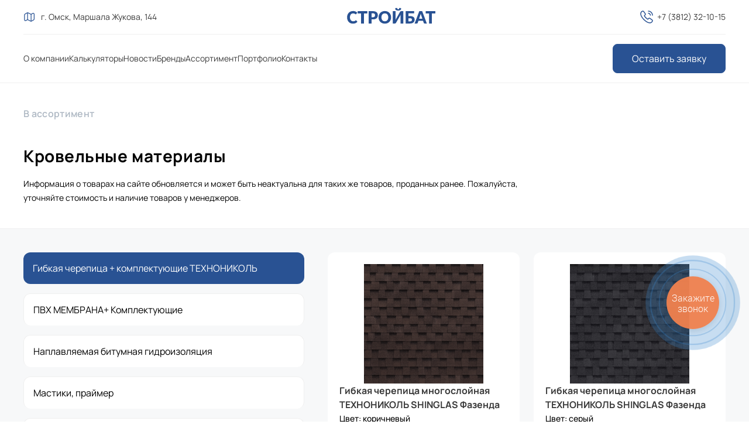

--- FILE ---
content_type: text/html; charset=UTF-8
request_url: https://stroybat-omsk.ru/products/krovlya
body_size: 11376
content:
<!DOCTYPE html>
<html lang="ru">
<head>
    
                    <meta charset="utf-8">
            <link rel="icon" type="image/png" href="https://stroybat-omsk.ru/storage/app/media/favicon.png" sizes="32x32">
                <link rel="icon" type="image/png" href="https://stroybat-omsk.ru/storage/app/media/favicon.png" sizes="64x64">
                <link rel="apple-touch-icon" type="image/png" href="https://stroybat-omsk.ru/storage/app/media/favicon.png" sizes="64x64">
        <meta name="viewport" content="width=device-width, initial-scale=1, shrink-to-fit=no">
    <link rel="stylesheet" href="/themes/stroypost/assets/css/common.css?id=a3b0dbb0f47d8579af8382344a00cc79">
    <link rel="stylesheet" href="/themes/stroypost/assets/css/product-page.css?id=44d728b98d9097905c3f395264495791">    
    <!-- Yandex.Metrika counter -->
<script type="text/javascript" >
   (function(m,e,t,r,i,k,a){m[i]=m[i]||function(){(m[i].a=m[i].a||[]).push(arguments)};
   m[i].l=1*new Date();
   for (var j = 0; j < document.scripts.length; j++) {if (document.scripts[j].src === r) { return; }}
   k=e.createElement(t),a=e.getElementsByTagName(t)[0],k.async=1,k.src=r,a.parentNode.insertBefore(k,a)})
   (window, document, "script", "https://mc.yandex.ru/metrika/tag.js", "ym");

   ym(61907182, "init", {
        clickmap:true,
        trackLinks:true,
        accurateTrackBounce:true,
        webvisor:true,
        ecommerce:"dataLayer"
   });
</script>
<noscript><div><img src="https://mc.yandex.ru/watch/61907182" style="position:absolute; left:-9999px;" alt="" /></div></noscript>
<!-- /Yandex.Metrika counter -->
</head>
<body itemscope itemtype="http://schema.org/WebPage" data-page-id="product-page" x-data="device">
    
    <div class="wrapper grid" x-data="{ showCallback: false }">
        
<header class="header" >
    <div class="header__wrapper">
                <ul class="top-nav__list" role="menubar">
                            <li class="top-nav__item" role="menuitem">
                    <a href="/about" class="top-nav__link" title="Перейти в О компании">О компании</a>
                </li>
                            <li class="top-nav__item" role="menuitem">
                    <a href="/calc" class="top-nav__link" title="Перейти в Калькуляторы">Калькуляторы</a>
                </li>
                            <li class="top-nav__item" role="menuitem">
                    <a href="/news" class="top-nav__link" title="Перейти в Новости">Новости</a>
                </li>
                            <li class="top-nav__item" role="menuitem">
                    <a href="/brands" class="top-nav__link" title="Перейти в Бренды">Бренды</a>
                </li>
                            <li class="top-nav__item" role="menuitem">
                    <a href="/products" class="top-nav__link" title="Перейти в Ассортимент">Ассортимент</a>
                </li>
                            <li class="top-nav__item" role="menuitem">
                    <a href="/projects" class="top-nav__link" title="Перейти в Портфолио">Портфолио</a>
                </li>
                            <li class="top-nav__item" role="menuitem">
                    <a href="/contacts" class="top-nav__link" title="Перейти в Контакты">Контакты</a>
                </li>
                    </ul>
                    <button class="button " type="button" @click="showCallback = true" >
        Оставить заявку
    </button>
    </div>
    <div class="header_top">
        <div class="header__top_wrapper">
            <span class="location">
    г. Омск, Маршала Жукова, 144
</span>            
    <a  href="https://stroybat-omsk.ru"  class="logo header__logo" aria-label="На главную">
        <img src="https://stroybat-omsk.ru/storage/app/media/logo2.svg" alt="" title="" class="logo__img">
    </a>
            

<a href="tel:+7 (3812) 32-10-15" class="phone">+7 (3812) 32-10-15</a>        </div>
    </div>
    <div class="header__mobile">
        <div class="burger-menu" x-data="{ showBurgerMenu: false }">
    <button class="burger-menu__btn" @click="showBurgerMenu = !showBurgerMenu">
        <span></span>
        <span></span>
        <span></span>
    </button>
    <nav class="burger-menu__panel webkit-scroll" 
        x-cloak
        x-show="showBurgerMenu" 
        x-trap.noscroll="showBurgerMenu"
        x-transition
        x-transition.scale.origin.left
        >
        <div class="burger-menu__header">
            <button class="burger-menu__close" @click="showBurgerMenu = !showBurgerMenu">Закрыть</button>
            <h4 class="burger-menu__title">Меню</h4>
        </div>
        <ul class="burger-menu__list">
                                            <li class="burger-menu__item" role="menuitem">
                    <a href="/about" class="burger-menu__link" title="Перейти в О компании">О компании</a>
                </li>
                                                            <li class="burger-menu__item" role="menuitem">
                    <a href="/calc" class="burger-menu__link" title="Перейти в Калькуляторы">Калькуляторы</a>
                </li>
                                                            <li class="burger-menu__item" role="menuitem">
                    <a href="/news" class="burger-menu__link" title="Перейти в Новости">Новости</a>
                </li>
                                                            <li class="burger-menu__item" role="menuitem">
                    <a href="/brands" class="burger-menu__link" title="Перейти в Бренды">Бренды</a>
                </li>
                                                            <li class="burger-menu__item" role="menuitem">
                    <a href="/products" class="burger-menu__link" title="Перейти в Ассортимент">Ассортимент</a>
                </li>
                                                            <li class="burger-menu__item" role="menuitem">
                    <a href="/projects" class="burger-menu__link" title="Перейти в Портфолио">Портфолио</a>
                </li>
                                                            <li class="burger-menu__item" role="menuitem">
                    <a href="/contacts" class="burger-menu__link" title="Перейти в Контакты">Контакты</a>
                </li>
                                        <li class="burger-menu__item" role="menuitem">
                

<a href="tel:+7 (3812) 32-10-15" class="phone">+7 (3812) 32-10-15</a>            </li>
            <li class="burger-menu__item" role="menuitem">
                <span class="location">
    г. Омск, Маршала Жукова, 144
</span>            </li>
        </ul>
    </nav>
</div>        
    <a  href="https://stroybat-omsk.ru"  class="logo header__logo" aria-label="На главную">
        <img src="https://stroybat-omsk.ru/storage/app/media/logo2.svg" alt="" title="" class="logo__img">
    </a>
        

<a href="tel:+7 (3812) 32-10-15" class="phone">+7 (3812) 32-10-15</a>    </div>
</header>        <main class="main subgrid full-width">
            

<section class="category-page-header">
    <div class="category-page-header__container">
        <a href="/products" class="category-page-header__breadcrumb">В ассортимент</a>
        <h1 class="category-page-header__title">Кровельные материалы</h1>
        <p class="category-page-header__description">Информация о товарах на сайте обновляется и может быть неактуальна для таких же товаров, проданных ранее.
Пожалуйста, уточняйте стоимость и наличие товаров у менеджеров.</p>    
    </div>
</section><section class="category-page" x-data="{ activeTab: isMobile ? null : 1 }">
        <div 
            class="category-page__container" 
        >
            <div class="category-page__wrapper">
                <ul class="category-page__categories">
                                            <li 
                            class="category-page__category" 
                            data-id="1"
                            @click="(activeTab === 1 && isMobile) ? activeTab = null : activeTab = 1"
                            :class="{ 'category-page__category--active': activeTab === 1 }"
                        >
                            Гибкая черепица + комплектующие ТЕХНОНИКОЛЬ 
                            <svg class="category-page__category-arrow" width="24" height="24" viewBox="0 0 24 24" fill="none" xmlns="http://www.w3.org/2000/svg">
                                <path d="M19.9201 8.95001L13.4001 15.47C12.6301 16.24 11.3701 16.24 10.6001 15.47L4.08008 8.95001" stroke-width="1.5" stroke-miterlimit="10" stroke-linecap="round" stroke-linejoin="round"/>
                            </svg>
                        </li>
                        
                        <div data-category-id="1" x-show="activeTab === 1" class="category-page__children">
                            <ul class="category-page__children_list">
                                                                    <li><div class="product-item">
    <img class="product-item__image" src="https://stroybat-omsk.ru/storage/app/resources/resize/img_1c309cf275dbf13afafd582268b77691_300_300_0_0_auto.png" alt="Гибкая черепица многослойная ТЕХНОНИКОЛЬ SHINGLAS Фазенда">
    <h3 class="product-item__title">Гибкая черепица многослойная ТЕХНОНИКОЛЬ SHINGLAS Фазенда</h3>
    <p class="product-item__description">Цвет: коричневый</p>
    <ul class="product-item__list">
            </ul>
    <button class="product-item__button" @click="showCallback = true">Узнать стоимость</button>
</div></li>
                                                                    <li><div class="product-item">
    <img class="product-item__image" src="https://stroybat-omsk.ru/storage/app/resources/resize/img_3fab59ce4ed2a01e64aee4cf64f90588_300_300_0_0_auto.webp" alt="Гибкая черепица многослойная ТЕХНОНИКОЛЬ SHINGLAS Фазенда">
    <h3 class="product-item__title">Гибкая черепица многослойная ТЕХНОНИКОЛЬ SHINGLAS Фазенда</h3>
    <p class="product-item__description">Цвет: серый </p>
    <ul class="product-item__list">
            </ul>
    <button class="product-item__button" @click="showCallback = true">Узнать стоимость</button>
</div></li>
                                                                    <li><div class="product-item">
    <img class="product-item__image" src="https://stroybat-omsk.ru/storage/app/resources/resize/img_7ebe80ee8167cce8b00e42c4f97947a2_300_300_0_0_auto.webp" alt="Гибкая черепица ТЕХНОНИКОЛЬ SHINGLAS ОПТИМА Соната ">
    <h3 class="product-item__title">Гибкая черепица ТЕХНОНИКОЛЬ SHINGLAS ОПТИМА Соната </h3>
    <p class="product-item__description">Цвет: коричневый</p>
    <ul class="product-item__list">
            </ul>
    <button class="product-item__button" @click="showCallback = true">Узнать стоимость</button>
</div></li>
                                                                    <li><div class="product-item">
    <img class="product-item__image" src="https://stroybat-omsk.ru/storage/app/resources/resize/img_d1e77e939bce92acd0372a4e0b5d9cda_300_300_0_0_auto.webp" alt="Гибкая черепица ТЕХНОНИКОЛЬ SHINGLAS ОПТИМА Соната">
    <h3 class="product-item__title">Гибкая черепица ТЕХНОНИКОЛЬ SHINGLAS ОПТИМА Соната</h3>
    <p class="product-item__description">Цвет:  красный </p>
    <ul class="product-item__list">
            </ul>
    <button class="product-item__button" @click="showCallback = true">Узнать стоимость</button>
</div></li>
                                                                    <li><div class="product-item">
    <img class="product-item__image" src="https://stroybat-omsk.ru/storage/app/resources/resize/img_a8aa2f8088bfe28a4340ae7bdb18f374_300_300_0_0_auto.webp" alt="Гибкая черепица ТЕХНОНИКОЛЬ SHINGLAS ОПТИМА Соната ">
    <h3 class="product-item__title">Гибкая черепица ТЕХНОНИКОЛЬ SHINGLAS ОПТИМА Соната </h3>
    <p class="product-item__description">Цвет: серый</p>
    <ul class="product-item__list">
            </ul>
    <button class="product-item__button" @click="showCallback = true">Узнать стоимость</button>
</div></li>
                                                                    <li><div class="product-item">
    <img class="product-item__image" src="https://stroybat-omsk.ru/storage/app/resources/resize/img_5130d6467ee19e271acd3a73192f7c6c_300_300_0_0_auto.webp" alt="Ендовный ковер, ТЕХНОНИКОЛЬ ">
    <h3 class="product-item__title">Ендовный ковер, ТЕХНОНИКОЛЬ </h3>
    <p class="product-item__description">Цвет: красный коралл </p>
    <ul class="product-item__list">
            </ul>
    <button class="product-item__button" @click="showCallback = true">Узнать стоимость</button>
</div></li>
                                                                    <li><div class="product-item">
    <img class="product-item__image" src="https://stroybat-omsk.ru/storage/app/resources/resize/img_af7d33ae320b092179a21af98e577eff_300_300_0_0_auto.webp" alt="Ендовный ковер, ТЕХНОНИКОЛЬ ">
    <h3 class="product-item__title">Ендовный ковер, ТЕХНОНИКОЛЬ </h3>
    <p class="product-item__description">Цвет: светло-коричневый</p>
    <ul class="product-item__list">
            </ul>
    <button class="product-item__button" @click="showCallback = true">Узнать стоимость</button>
</div></li>
                                                                    <li><div class="product-item">
    <img class="product-item__image" src="https://stroybat-omsk.ru/storage/app/resources/resize/img_7f129658e79814a23cdb0f02041bc0bb_300_300_0_0_auto.webp" alt="Ендовный ковер, ТЕХНОНИКОЛЬ Серый камень ">
    <h3 class="product-item__title">Ендовный ковер, ТЕХНОНИКОЛЬ Серый камень </h3>
    <p class="product-item__description">Цвет: серый камень </p>
    <ul class="product-item__list">
            </ul>
    <button class="product-item__button" @click="showCallback = true">Узнать стоимость</button>
</div></li>
                                                                    <li><div class="product-item">
    <img class="product-item__image" src="https://stroybat-omsk.ru/storage/app/resources/resize/img_610f02efdeb41ae76582374f259eb9fc_300_300_0_0_auto.webp" alt="Ершенные гвозди оцинкованные SHINGLAS, 30х3,5 мм (5 кг в упак)">
    <h3 class="product-item__title">Ершенные гвозди оцинкованные SHINGLAS, 30х3,5 мм (5 кг в упак)</h3>
    <p class="product-item__description"></p>
    <ul class="product-item__list">
            </ul>
    <button class="product-item__button" @click="showCallback = true">Узнать стоимость</button>
</div></li>
                                                                    <li><div class="product-item">
    <img class="product-item__image" src="https://stroybat-omsk.ru/storage/app/resources/resize/img_260dee5eabcc494bc5710aafa30d5aec_300_300_0_0_auto.webp" alt="Коньково-карнизная гибкая черепица ТЕХНОНИКОЛЬ оптима ">
    <h3 class="product-item__title">Коньково-карнизная гибкая черепица ТЕХНОНИКОЛЬ оптима </h3>
    <p class="product-item__description">Цвет: коричневый</p>
    <ul class="product-item__list">
            </ul>
    <button class="product-item__button" @click="showCallback = true">Узнать стоимость</button>
</div></li>
                                                                    <li><div class="product-item">
    <img class="product-item__image" src="https://stroybat-omsk.ru/storage/app/resources/resize/img_843484fc6867bb4af0992fe825a9561b_300_300_0_0_auto.webp" alt="Коньково-карнизная гибкая черепица ТЕХНОНИКОЛЬ оптима ">
    <h3 class="product-item__title">Коньково-карнизная гибкая черепица ТЕХНОНИКОЛЬ оптима </h3>
    <p class="product-item__description">Цвет: красный </p>
    <ul class="product-item__list">
            </ul>
    <button class="product-item__button" @click="showCallback = true">Узнать стоимость</button>
</div></li>
                                                                    <li><div class="product-item">
    <img class="product-item__image" src="https://stroybat-omsk.ru/storage/app/resources/resize/img_e8c3ba8dc295dacf0d811bbfb8101825_300_300_0_0_auto.webp" alt="Коньково-карнизная гибкая черепица ТЕХНОНИКОЛЬ оптима">
    <h3 class="product-item__title">Коньково-карнизная гибкая черепица ТЕХНОНИКОЛЬ оптима</h3>
    <p class="product-item__description">Цвет:  серый </p>
    <ul class="product-item__list">
            </ul>
    <button class="product-item__button" @click="showCallback = true">Узнать стоимость</button>
</div></li>
                                                                    <li><div class="product-item">
    <img class="product-item__image" src="https://stroybat-omsk.ru/storage/app/resources/resize/img_c579ab199eb584b43129e433e631bb92_300_300_0_0_auto.webp" alt="Коньковый аэратор ТЕХНОНИКОЛЬ 620х284х35">
    <h3 class="product-item__title">Коньковый аэратор ТЕХНОНИКОЛЬ 620х284х35</h3>
    <p class="product-item__description"></p>
    <ul class="product-item__list">
            </ul>
    <button class="product-item__button" @click="showCallback = true">Узнать стоимость</button>
</div></li>
                                                                    <li><div class="product-item">
    <img class="product-item__image" src="https://stroybat-omsk.ru/storage/app/resources/resize/img_10d4e99f4be517d8e216a11e7a0cba17_300_300_0_0_auto.webp" alt="Мастика для гибкой черепицы ТЕХНОНИКОЛЬ №23 (Фиксер) ведро 3,6 кг">
    <h3 class="product-item__title">Мастика для гибкой черепицы ТЕХНОНИКОЛЬ №23 (Фиксер) ведро 3,6 кг</h3>
    <p class="product-item__description"></p>
    <ul class="product-item__list">
            </ul>
    <button class="product-item__button" @click="showCallback = true">Узнать стоимость</button>
</div></li>
                                                                    <li><div class="product-item">
    <img class="product-item__image" src="https://stroybat-omsk.ru/storage/app/resources/resize/img_e57739eb5e0f59f3f02edde72c42b3a8_300_300_0_0_auto.webp" alt="Планка карнизная полиэстр RAL 3005 красная 2м (в упак 10 штук)">
    <h3 class="product-item__title">Планка карнизная полиэстр RAL 3005 красная 2м (в упак 10 штук)</h3>
    <p class="product-item__description"></p>
    <ul class="product-item__list">
            </ul>
    <button class="product-item__button" @click="showCallback = true">Узнать стоимость</button>
</div></li>
                                                                    <li><div class="product-item">
    <img class="product-item__image" src="https://stroybat-omsk.ru/storage/app/resources/resize/img_aed79d7f77f4a1a7808ba671fe145374_300_300_0_0_auto.webp" alt="Планка карнизная полиэстр RAL 7024 темно-серая 2м (в упак 10 штук)">
    <h3 class="product-item__title">Планка карнизная полиэстр RAL 7024 темно-серая 2м (в упак 10 штук)</h3>
    <p class="product-item__description"></p>
    <ul class="product-item__list">
            </ul>
    <button class="product-item__button" @click="showCallback = true">Узнать стоимость</button>
</div></li>
                                                                    <li><div class="product-item">
    <img class="product-item__image" src="https://stroybat-omsk.ru/storage/app/resources/resize/img_6976b3f0cfee00c514b67984de73cc4d_300_300_0_0_auto.webp" alt="Планка карнизная полиэстр RAL 8017 коричневая 2м (в упак 10 штук)">
    <h3 class="product-item__title">Планка карнизная полиэстр RAL 8017 коричневая 2м (в упак 10 штук)</h3>
    <p class="product-item__description"></p>
    <ul class="product-item__list">
            </ul>
    <button class="product-item__button" @click="showCallback = true">Узнать стоимость</button>
</div></li>
                                                                    <li><div class="product-item">
    <img class="product-item__image" src="https://stroybat-omsk.ru/storage/app/resources/resize/img_65bf132b2bf2d988fdef05f144071790_300_300_0_0_auto.webp" alt="Планка примыкания полиэстр RAL 3005 красная 2м (в упак 10 штук)">
    <h3 class="product-item__title">Планка примыкания полиэстр RAL 3005 красная 2м (в упак 10 штук)</h3>
    <p class="product-item__description"></p>
    <ul class="product-item__list">
            </ul>
    <button class="product-item__button" @click="showCallback = true">Узнать стоимость</button>
</div></li>
                                                                    <li><div class="product-item">
    <img class="product-item__image" src="https://stroybat-omsk.ru/storage/app/resources/resize/img_b95e02b99a2c5535028fb395605af7df_300_300_0_0_auto.webp" alt="Планка примыкания полиэстр RAL 7024 темно-серая 2м (в упак 10 штук)">
    <h3 class="product-item__title">Планка примыкания полиэстр RAL 7024 темно-серая 2м (в упак 10 штук)</h3>
    <p class="product-item__description"></p>
    <ul class="product-item__list">
            </ul>
    <button class="product-item__button" @click="showCallback = true">Узнать стоимость</button>
</div></li>
                                                                    <li><div class="product-item">
    <img class="product-item__image" src="https://stroybat-omsk.ru/storage/app/resources/resize/img_67743178ae25ad34a75ccfc960959b6b_300_300_0_0_auto.webp" alt="Планка примыкания полиэстр RAL 8017 коричневая 2м (в упак 10 штук)">
    <h3 class="product-item__title">Планка примыкания полиэстр RAL 8017 коричневая 2м (в упак 10 штук)</h3>
    <p class="product-item__description"></p>
    <ul class="product-item__list">
            </ul>
    <button class="product-item__button" @click="showCallback = true">Узнать стоимость</button>
</div></li>
                                                                    <li><div class="product-item">
    <img class="product-item__image" src="https://stroybat-omsk.ru/storage/app/resources/resize/img_a9bd0738885fd4315ddb826882a688ce_300_300_0_0_auto.webp" alt="Планка торцевая полиэстр RAL 3005 красная 2м (в упак 10 штук)">
    <h3 class="product-item__title">Планка торцевая полиэстр RAL 3005 красная 2м (в упак 10 штук)</h3>
    <p class="product-item__description"></p>
    <ul class="product-item__list">
            </ul>
    <button class="product-item__button" @click="showCallback = true">Узнать стоимость</button>
</div></li>
                                                                    <li><div class="product-item">
    <img class="product-item__image" src="https://stroybat-omsk.ru/storage/app/resources/resize/img_c5295166aef13102a2b300938e14bd54_300_300_0_0_auto.webp" alt="Планка торцевая полиэстр RAL 7024 темно-серая 2м (в упак 10 штук)">
    <h3 class="product-item__title">Планка торцевая полиэстр RAL 7024 темно-серая 2м (в упак 10 штук)</h3>
    <p class="product-item__description"></p>
    <ul class="product-item__list">
            </ul>
    <button class="product-item__button" @click="showCallback = true">Узнать стоимость</button>
</div></li>
                                                                    <li><div class="product-item">
    <img class="product-item__image" src="https://stroybat-omsk.ru/storage/app/resources/resize/img_0c9c70b467f188ad43199293e7f5462f_300_300_0_0_auto.webp" alt="Планка торцевая полиэстр RAL 8017 коричневая 2м (в упак 10 штук)">
    <h3 class="product-item__title">Планка торцевая полиэстр RAL 8017 коричневая 2м (в упак 10 штук)</h3>
    <p class="product-item__description"></p>
    <ul class="product-item__list">
            </ul>
    <button class="product-item__button" @click="showCallback = true">Узнать стоимость</button>
</div></li>
                                                                    <li><div class="product-item">
    <img class="product-item__image" src="https://stroybat-omsk.ru/storage/app/resources/resize/img_d0199fe1161847ae1471d40528d3a430_300_300_0_0_auto.webp" alt="Подкладочный ковер ANDEREP NEXT SELF самоклеящ. (1*25м)">
    <h3 class="product-item__title">Подкладочный ковер ANDEREP NEXT SELF самоклеящ. (1*25м)</h3>
    <p class="product-item__description"></p>
    <ul class="product-item__list">
            </ul>
    <button class="product-item__button" @click="showCallback = true">Узнать стоимость</button>
</div></li>
                                                                    <li><div class="product-item">
    <img class="product-item__image" src="https://stroybat-omsk.ru/storage/app/resources/resize/img_f22be70792e77781ffa4591a56bff986_300_300_0_0_auto.webp" alt="Подкладочный ковер ANDEREP PROF 500 (1*40 м)">
    <h3 class="product-item__title">Подкладочный ковер ANDEREP PROF 500 (1*40 м)</h3>
    <p class="product-item__description"></p>
    <ul class="product-item__list">
            </ul>
    <button class="product-item__button" @click="showCallback = true">Узнать стоимость</button>
</div></li>
                                                            </ul>
                        </div>
                                            <li 
                            class="category-page__category" 
                            data-id="2"
                            @click="(activeTab === 2 && isMobile) ? activeTab = null : activeTab = 2"
                            :class="{ 'category-page__category--active': activeTab === 2 }"
                        >
                            ПВХ МЕМБРАНА+ Комплектующие
                            <svg class="category-page__category-arrow" width="24" height="24" viewBox="0 0 24 24" fill="none" xmlns="http://www.w3.org/2000/svg">
                                <path d="M19.9201 8.95001L13.4001 15.47C12.6301 16.24 11.3701 16.24 10.6001 15.47L4.08008 8.95001" stroke-width="1.5" stroke-miterlimit="10" stroke-linecap="round" stroke-linejoin="round"/>
                            </svg>
                        </li>
                        
                        <div data-category-id="2" x-show="activeTab === 2" class="category-page__children">
                            <ul class="category-page__children_list">
                                                                    <li><div class="product-item">
    <img class="product-item__image" src="https://stroybat-omsk.ru/storage/app/resources/resize/img_956a53f5d25a23a99d6ab27da93266b1_300_300_0_0_auto.jpg" alt="Гидроизоляция PLASTFOIL LIGHT 1,2 мм">
    <h3 class="product-item__title">Гидроизоляция PLASTFOIL LIGHT 1,2 мм</h3>
    <p class="product-item__description">2,1х25 м</p>
    <ul class="product-item__list">
            </ul>
    <button class="product-item__button" @click="showCallback = true">Узнать стоимость</button>
</div></li>
                                                                    <li><div class="product-item">
    <img class="product-item__image" src="https://stroybat-omsk.ru/storage/app/resources/resize/img_3dbcfa0d0241cde25adf39fe4326738e_300_300_0_0_auto.png" alt="Гидроизоляция PLASTFOIL ECO 1,2 мм">
    <h3 class="product-item__title">Гидроизоляция PLASTFOIL ECO 1,2 мм</h3>
    <p class="product-item__description">2,1х25 м</p>
    <ul class="product-item__list">
            </ul>
    <button class="product-item__button" @click="showCallback = true">Узнать стоимость</button>
</div></li>
                                                                    <li><div class="product-item">
    <img class="product-item__image" src="https://stroybat-omsk.ru/storage/app/resources/resize/img_9f14598bdfc4a6977ce57b5a5a63d762_300_300_0_0_auto.jpg" alt="Аэратор Поливент-Супер">
    <h3 class="product-item__title">Аэратор Поливент-Супер</h3>
    <p class="product-item__description"></p>
    <ul class="product-item__list">
            </ul>
    <button class="product-item__button" @click="showCallback = true">Узнать стоимость</button>
</div></li>
                                                                    <li><div class="product-item">
    <img class="product-item__image" src="https://stroybat-omsk.ru/storage/app/resources/resize/img_300ee42d56a16b68d44706c5db69c2b4_300_300_0_0_auto.jpg" alt="Воронка кровельная">
    <h3 class="product-item__title">Воронка кровельная</h3>
    <p class="product-item__description"></p>
    <ul class="product-item__list">
            </ul>
    <button class="product-item__button" @click="showCallback = true">Узнать стоимость</button>
</div></li>
                                                                    <li><div class="product-item">
    <img class="product-item__image" src="https://stroybat-omsk.ru/storage/app/resources/resize/img_11030e83e72dce1a8217f30bdfaaa233_300_300_0_0_auto.png" alt="Планка прижимная алюминиевая">
    <h3 class="product-item__title">Планка прижимная алюминиевая</h3>
    <p class="product-item__description">2000х25х2,5</p>
    <ul class="product-item__list">
            </ul>
    <button class="product-item__button" @click="showCallback = true">Узнать стоимость</button>
</div></li>
                                                                    <li><div class="product-item">
    <img class="product-item__image" src="https://stroybat-omsk.ru/storage/app/resources/resize/img_3314c115d12ce0ee83e725243fcedc37_300_300_0_0_auto.jpg" alt="Рейка прижимная алюминиевая краевая ">
    <h3 class="product-item__title">Рейка прижимная алюминиевая краевая </h3>
    <p class="product-item__description">3000х32х3</p>
    <ul class="product-item__list">
            </ul>
    <button class="product-item__button" @click="showCallback = true">Узнать стоимость</button>
</div></li>
                                                                    <li><div class="product-item">
    <img class="product-item__image" src="https://stroybat-omsk.ru/storage/app/resources/resize/img_8b3bfe2a2c79f30a40b62bf8a45f66fa_300_300_0_0_auto.webp" alt="Планка краевая алюминиевая Рокс ">
    <h3 class="product-item__title">Планка краевая алюминиевая Рокс </h3>
    <p class="product-item__description">2000х30х2,5 мм</p>
    <ul class="product-item__list">
            </ul>
    <button class="product-item__button" @click="showCallback = true">Узнать стоимость</button>
</div></li>
                                                                    <li><div class="product-item">
    <img class="product-item__image" src="https://stroybat-omsk.ru/storage/app/resources/resize/img_c43a68944be6dd13b542a99f8b68dba1_300_300_0_0_auto.webp" alt="Ecoplast ПВХ V-RP 1,2 мм мембрана серая ">
    <h3 class="product-item__title">Ecoplast ПВХ V-RP 1,2 мм мембрана серая </h3>
    <p class="product-item__description">2,10х25 м</p>
    <ul class="product-item__list">
            </ul>
    <button class="product-item__button" @click="showCallback = true">Узнать стоимость</button>
</div></li>
                                                                    <li><div class="product-item">
    <img class="product-item__image" src="https://stroybat-omsk.ru/storage/app/resources/resize/img_4546dba5cf1f9d6b5a8d9d778d0c0a71_300_300_0_0_auto.png" alt="PLANTER standard мембрана профилированная ">
    <h3 class="product-item__title">PLANTER standard мембрана профилированная </h3>
    <p class="product-item__description">1х20 м</p>
    <ul class="product-item__list">
            </ul>
    <button class="product-item__button" @click="showCallback = true">Узнать стоимость</button>
</div></li>
                                                                    <li><div class="product-item">
    <img class="product-item__image" src="https://stroybat-omsk.ru/storage/app/resources/resize/img_4546dba5cf1f9d6b5a8d9d778d0c0a71_300_300_0_0_auto.png" alt="PLANTER standard мембрана профилированная 2 х20 м">
    <h3 class="product-item__title">PLANTER standard мембрана профилированная 2 х20 м</h3>
    <p class="product-item__description">2х20 м</p>
    <ul class="product-item__list">
            </ul>
    <button class="product-item__button" @click="showCallback = true">Узнать стоимость</button>
</div></li>
                                                                    <li><div class="product-item">
    <img class="product-item__image" src="https://stroybat-omsk.ru/storage/app/resources/resize/img_55492f3aa0066f99a80f0817395db561_300_300_0_0_auto.png" alt="Саморез сверлоконечный Termoclip (500шт)">
    <h3 class="product-item__title">Саморез сверлоконечный Termoclip (500шт)</h3>
    <p class="product-item__description">4,8*80</p>
    <ul class="product-item__list">
            </ul>
    <button class="product-item__button" @click="showCallback = true">Узнать стоимость</button>
</div></li>
                                                                    <li><div class="product-item">
    <img class="product-item__image" src="https://stroybat-omsk.ru/storage/app/resources/resize/img_e47de4ce81248ec4d2261d5846f18bc8_300_300_0_0_auto.png" alt="Телескопический крепеж Termoclip">
    <h3 class="product-item__title">Телескопический крепеж Termoclip</h3>
    <p class="product-item__description">120 мм</p>
    <ul class="product-item__list">
            </ul>
    <button class="product-item__button" @click="showCallback = true">Узнать стоимость</button>
</div></li>
                                                                    <li><div class="product-item">
    <img class="product-item__image" src="https://stroybat-omsk.ru/storage/app/resources/resize/img_83c6047349fd3aacdbdce743bc6ba9b0_300_300_0_0_auto.png" alt="Рейка краевая алюминиевая Termoclip">
    <h3 class="product-item__title">Рейка краевая алюминиевая Termoclip</h3>
    <p class="product-item__description">2,0 м</p>
    <ul class="product-item__list">
            </ul>
    <button class="product-item__button" @click="showCallback = true">Узнать стоимость</button>
</div></li>
                                                                    <li><div class="product-item">
    <img class="product-item__image" src="https://stroybat-omsk.ru/storage/app/resources/resize/img_d30191ce84710b24ec05a4632b8e9be1_300_300_0_0_auto.png" alt="Рейка прижимная алюминиевая Termoclip">
    <h3 class="product-item__title">Рейка прижимная алюминиевая Termoclip</h3>
    <p class="product-item__description">2,0 м </p>
    <ul class="product-item__list">
            </ul>
    <button class="product-item__button" @click="showCallback = true">Узнать стоимость</button>
</div></li>
                                                                    <li><div class="product-item">
    <img class="product-item__image" src="https://stroybat-omsk.ru/storage/app/resources/resize/img_a81f15eaf9dd70c63ea872817b9d4ca0_300_300_0_0_auto.png" alt="Воронка с обжимным металлическим фланцем с обогревом Termoclip">
    <h3 class="product-item__title">Воронка с обжимным металлическим фланцем с обогревом Termoclip</h3>
    <p class="product-item__description">110х450мм</p>
    <ul class="product-item__list">
            </ul>
    <button class="product-item__button" @click="showCallback = true">Узнать стоимость</button>
</div></li>
                                                            </ul>
                        </div>
                                            <li 
                            class="category-page__category" 
                            data-id="3"
                            @click="(activeTab === 3 && isMobile) ? activeTab = null : activeTab = 3"
                            :class="{ 'category-page__category--active': activeTab === 3 }"
                        >
                            Наплавляемая битумная гидроизоляция
                            <svg class="category-page__category-arrow" width="24" height="24" viewBox="0 0 24 24" fill="none" xmlns="http://www.w3.org/2000/svg">
                                <path d="M19.9201 8.95001L13.4001 15.47C12.6301 16.24 11.3701 16.24 10.6001 15.47L4.08008 8.95001" stroke-width="1.5" stroke-miterlimit="10" stroke-linecap="round" stroke-linejoin="round"/>
                            </svg>
                        </li>
                        
                        <div data-category-id="3" x-show="activeTab === 3" class="category-page__children">
                            <ul class="category-page__children_list">
                                                                    <li><div class="product-item">
    <img class="product-item__image" src="https://stroybat-omsk.ru/storage/app/resources/resize/img_eb8937d2873f212c29ebbf2a268754a2_300_300_0_0_auto.png" alt="Бикрост ТКП сланец серый">
    <h3 class="product-item__title">Бикрост ТКП сланец серый</h3>
    <p class="product-item__description">10м</p>
    <ul class="product-item__list">
            </ul>
    <button class="product-item__button" @click="showCallback = true">Узнать стоимость</button>
</div></li>
                                                                    <li><div class="product-item">
    <img class="product-item__image" src="https://stroybat-omsk.ru/storage/app/resources/resize/img_eb8937d2873f212c29ebbf2a268754a2_300_300_0_0_auto.png" alt="Бикрост ТПП">
    <h3 class="product-item__title">Бикрост ТПП</h3>
    <p class="product-item__description">15м2</p>
    <ul class="product-item__list">
            </ul>
    <button class="product-item__button" @click="showCallback = true">Узнать стоимость</button>
</div></li>
                                                                    <li><div class="product-item">
    <img class="product-item__image" src="https://stroybat-omsk.ru/storage/app/resources/resize/img_eb8937d2873f212c29ebbf2a268754a2_300_300_0_0_auto.png" alt="Бикрост ХКП сланец серый">
    <h3 class="product-item__title">Бикрост ХКП сланец серый</h3>
    <p class="product-item__description">10м2</p>
    <ul class="product-item__list">
            </ul>
    <button class="product-item__button" @click="showCallback = true">Узнать стоимость</button>
</div></li>
                                                                    <li><div class="product-item">
    <img class="product-item__image" src="https://stroybat-omsk.ru/storage/app/resources/resize/img_3f10475b9ebe2b6fef472e37dae6957c_300_300_0_0_auto.webp" alt="Биполь ТКП сланец серый ">
    <h3 class="product-item__title">Биполь ТКП сланец серый </h3>
    <p class="product-item__description">10 м2</p>
    <ul class="product-item__list">
            </ul>
    <button class="product-item__button" @click="showCallback = true">Узнать стоимость</button>
</div></li>
                                                                    <li><div class="product-item">
    <img class="product-item__image" src="https://stroybat-omsk.ru/storage/app/resources/resize/img_f3a45350917a2185c1e3be02fefbf50f_300_300_0_0_auto.webp" alt="Биполь ТПП">
    <h3 class="product-item__title">Биполь ТПП</h3>
    <p class="product-item__description">15 м2</p>
    <ul class="product-item__list">
            </ul>
    <button class="product-item__button" @click="showCallback = true">Узнать стоимость</button>
</div></li>
                                                                    <li><div class="product-item">
    <img class="product-item__image" src="https://stroybat-omsk.ru/storage/app/resources/resize/img_f3a45350917a2185c1e3be02fefbf50f_300_300_0_0_auto.webp" alt="Биполь ХКП сланец серый">
    <h3 class="product-item__title">Биполь ХКП сланец серый</h3>
    <p class="product-item__description">10 м2</p>
    <ul class="product-item__list">
            </ul>
    <button class="product-item__button" @click="showCallback = true">Узнать стоимость</button>
</div></li>
                                                                    <li><div class="product-item">
    <img class="product-item__image" src="https://stroybat-omsk.ru/storage/app/resources/resize/img_3e411e6b8d4d0abfdbc418f91f03db27_300_300_0_0_auto.webp" alt="Рубероид РКК 350">
    <h3 class="product-item__title">Рубероид РКК 350</h3>
    <p class="product-item__description">10 м2 </p>
    <ul class="product-item__list">
            </ul>
    <button class="product-item__button" @click="showCallback = true">Узнать стоимость</button>
</div></li>
                                                                    <li><div class="product-item">
    <img class="product-item__image" src="https://stroybat-omsk.ru/storage/app/resources/resize/img_6ef63fae103420e6bc35c9a7cc05d072_300_300_0_0_auto.png" alt="Рубероид РПП-300">
    <h3 class="product-item__title">Рубероид РПП-300</h3>
    <p class="product-item__description">15 м2</p>
    <ul class="product-item__list">
            </ul>
    <button class="product-item__button" @click="showCallback = true">Узнать стоимость</button>
</div></li>
                                                                    <li><div class="product-item">
    <img class="product-item__image" src="https://stroybat-omsk.ru/storage/app/resources/resize/img_875bbd38361f2554ac785a527cab43df_300_300_0_0_auto.webp" alt="Стеклоизол Р ХКП 3,5 сланец серый">
    <h3 class="product-item__title">Стеклоизол Р ХКП 3,5 сланец серый</h3>
    <p class="product-item__description">9 м2</p>
    <ul class="product-item__list">
            </ul>
    <button class="product-item__button" @click="showCallback = true">Узнать стоимость</button>
</div></li>
                                                                    <li><div class="product-item">
    <img class="product-item__image" src="https://stroybat-omsk.ru/storage/app/resources/resize/img_875bbd38361f2554ac785a527cab43df_300_300_0_0_auto.webp" alt="Стеклоизол Р ХКП 2,1">
    <h3 class="product-item__title">Стеклоизол Р ХКП 2,1</h3>
    <p class="product-item__description">9 м2</p>
    <ul class="product-item__list">
            </ul>
    <button class="product-item__button" @click="showCallback = true">Узнать стоимость</button>
</div></li>
                                                                    <li><div class="product-item">
    <img class="product-item__image" src="https://stroybat-omsk.ru/storage/app/resources/resize/img_f4ba78ca3d46c619fc6c08d522fc2c11_300_300_0_0_auto.jpg" alt="Техноэласт ЭПП ">
    <h3 class="product-item__title">Техноэласт ЭПП </h3>
    <p class="product-item__description">10 м2</p>
    <ul class="product-item__list">
            </ul>
    <button class="product-item__button" @click="showCallback = true">Узнать стоимость</button>
</div></li>
                                                                    <li><div class="product-item">
    <img class="product-item__image" src="https://stroybat-omsk.ru/storage/app/resources/resize/img_8c653e8e06069718110a21dee0f9519f_300_300_0_0_auto.png" alt="Унифлекс ТКП сланец серый">
    <h3 class="product-item__title">Унифлекс ТКП сланец серый</h3>
    <p class="product-item__description">10 м2</p>
    <ul class="product-item__list">
            </ul>
    <button class="product-item__button" @click="showCallback = true">Узнать стоимость</button>
</div></li>
                                                                    <li><div class="product-item">
    <img class="product-item__image" src="https://stroybat-omsk.ru/storage/app/resources/resize/img_8c653e8e06069718110a21dee0f9519f_300_300_0_0_auto.png" alt="Унифлекс ТПП ">
    <h3 class="product-item__title">Унифлекс ТПП </h3>
    <p class="product-item__description">10 м2</p>
    <ul class="product-item__list">
            </ul>
    <button class="product-item__button" @click="showCallback = true">Узнать стоимость</button>
</div></li>
                                                                    <li><div class="product-item">
    <img class="product-item__image" src="https://stroybat-omsk.ru/storage/app/resources/resize/img_8c653e8e06069718110a21dee0f9519f_300_300_0_0_auto.png" alt="Унифлекс ЭКП сланец серый">
    <h3 class="product-item__title">Унифлекс ЭКП сланец серый</h3>
    <p class="product-item__description">10 м2</p>
    <ul class="product-item__list">
            </ul>
    <button class="product-item__button" @click="showCallback = true">Узнать стоимость</button>
</div></li>
                                                            </ul>
                        </div>
                                            <li 
                            class="category-page__category" 
                            data-id="4"
                            @click="(activeTab === 4 && isMobile) ? activeTab = null : activeTab = 4"
                            :class="{ 'category-page__category--active': activeTab === 4 }"
                        >
                            Мастики, праймер
                            <svg class="category-page__category-arrow" width="24" height="24" viewBox="0 0 24 24" fill="none" xmlns="http://www.w3.org/2000/svg">
                                <path d="M19.9201 8.95001L13.4001 15.47C12.6301 16.24 11.3701 16.24 10.6001 15.47L4.08008 8.95001" stroke-width="1.5" stroke-miterlimit="10" stroke-linecap="round" stroke-linejoin="round"/>
                            </svg>
                        </li>
                        
                        <div data-category-id="4" x-show="activeTab === 4" class="category-page__children">
                            <ul class="category-page__children_list">
                                                                    <li><div class="product-item">
    <img class="product-item__image" src="https://stroybat-omsk.ru/storage/app/resources/resize/img_a7800b7cb28326c5b58e87a124ad8cdd_300_300_0_0_auto.jpg" alt="Мастика битумная AquaMast  ">
    <h3 class="product-item__title">Мастика битумная AquaMast  </h3>
    <p class="product-item__description">18 кг</p>
    <ul class="product-item__list">
            </ul>
    <button class="product-item__button" @click="showCallback = true">Узнать стоимость</button>
</div></li>
                                                                    <li><div class="product-item">
    <img class="product-item__image" src="https://stroybat-omsk.ru/storage/app/resources/resize/img_4aa5d8c9c51a3c678d51bf48d0bf113b_300_300_0_0_auto.jpg" alt="Мастика битумно-резиновая AquaMast">
    <h3 class="product-item__title">Мастика битумно-резиновая AquaMast</h3>
    <p class="product-item__description">18 кг</p>
    <ul class="product-item__list">
            </ul>
    <button class="product-item__button" @click="showCallback = true">Узнать стоимость</button>
</div></li>
                                                                    <li><div class="product-item">
    <img class="product-item__image" src="https://stroybat-omsk.ru/storage/app/resources/resize/img_32eeb623e3665a50901de8dc91a29a24_300_300_0_0_auto.png" alt="Мастика гидроизоляционная ISOBOX">
    <h3 class="product-item__title">Мастика гидроизоляционная ISOBOX</h3>
    <p class="product-item__description">ведро 22кг</p>
    <ul class="product-item__list">
            </ul>
    <button class="product-item__button" @click="showCallback = true">Узнать стоимость</button>
</div></li>
                                                                    <li><div class="product-item">
    <img class="product-item__image" src="https://stroybat-omsk.ru/storage/app/resources/resize/img_4b2a9ec2e6f03b2c3a8ba113b3d934ce_300_300_0_0_auto.jpg" alt="Мастика кровельная гидроизоляционная ISOBOX">
    <h3 class="product-item__title">Мастика кровельная гидроизоляционная ISOBOX</h3>
    <p class="product-item__description">ведро 22кг</p>
    <ul class="product-item__list">
            </ul>
    <button class="product-item__button" @click="showCallback = true">Узнать стоимость</button>
</div></li>
                                                                    <li><div class="product-item">
    <img class="product-item__image" src="https://stroybat-omsk.ru/storage/app/resources/resize/img_f0a24358983e3c73e04affee99c52ec9_300_300_0_0_auto.jpg" alt="Мастика кровельная  ТЕХНОНИКОЛЬ №21 (Техномаст)">
    <h3 class="product-item__title">Мастика кровельная  ТЕХНОНИКОЛЬ №21 (Техномаст)</h3>
    <p class="product-item__description">ведро 20 кг</p>
    <ul class="product-item__list">
            </ul>
    <button class="product-item__button" @click="showCallback = true">Узнать стоимость</button>
</div></li>
                                                                    <li><div class="product-item">
    <img class="product-item__image" src="https://stroybat-omsk.ru/storage/app/resources/resize/img_567b71adc21a4f6f26cd9cb1ac42e9c0_300_300_0_0_auto.png" alt="Мастика гидроизоляционная ТЕХНОНИКОЛЬ №24  ">
    <h3 class="product-item__title">Мастика гидроизоляционная ТЕХНОНИКОЛЬ №24  </h3>
    <p class="product-item__description">ведро 20 кг</p>
    <ul class="product-item__list">
            </ul>
    <button class="product-item__button" @click="showCallback = true">Узнать стоимость</button>
</div></li>
                                                                    <li><div class="product-item">
    <img class="product-item__image" src="https://stroybat-omsk.ru/storage/app/resources/resize/img_e1fca5893d6ad759e9b9c3f2d2789446_300_300_0_0_auto.JPG" alt="Праймер битумный ISOBOX">
    <h3 class="product-item__title">Праймер битумный ISOBOX</h3>
    <p class="product-item__description">18 кг</p>
    <ul class="product-item__list">
            </ul>
    <button class="product-item__button" @click="showCallback = true">Узнать стоимость</button>
</div></li>
                                                                    <li><div class="product-item">
    <img class="product-item__image" src="https://stroybat-omsk.ru/storage/app/resources/resize/img_1f7972604855a7cca98669e08dc7aeeb_300_300_0_0_auto.jpg" alt="Праймер битумный Aqva Mast">
    <h3 class="product-item__title">Праймер битумный Aqva Mast</h3>
    <p class="product-item__description">18 л</p>
    <ul class="product-item__list">
            </ul>
    <button class="product-item__button" @click="showCallback = true">Узнать стоимость</button>
</div></li>
                                                            </ul>
                        </div>
                                            <li 
                            class="category-page__category" 
                            data-id="5"
                            @click="(activeTab === 5 && isMobile) ? activeTab = null : activeTab = 5"
                            :class="{ 'category-page__category--active': activeTab === 5 }"
                        >
                            Геотекстиль 
                            <svg class="category-page__category-arrow" width="24" height="24" viewBox="0 0 24 24" fill="none" xmlns="http://www.w3.org/2000/svg">
                                <path d="M19.9201 8.95001L13.4001 15.47C12.6301 16.24 11.3701 16.24 10.6001 15.47L4.08008 8.95001" stroke-width="1.5" stroke-miterlimit="10" stroke-linecap="round" stroke-linejoin="round"/>
                            </svg>
                        </li>
                        
                        <div data-category-id="5" x-show="activeTab === 5" class="category-page__children">
                            <ul class="category-page__children_list">
                                                                    <li><div class="product-item">
    <img class="product-item__image" src="https://stroybat-omsk.ru/storage/app/resources/resize/img_928f01d0c1a772c1379424ac761e9a18_300_300_0_0_auto.jpg" alt="Геотекстиль Эмитекс 150 ">
    <h3 class="product-item__title">Геотекстиль Эмитекс 150 </h3>
    <p class="product-item__description">2х100м</p>
    <ul class="product-item__list">
            </ul>
    <button class="product-item__button" @click="showCallback = true">Узнать стоимость</button>
</div></li>
                                                                    <li><div class="product-item">
    <img class="product-item__image" src="https://stroybat-omsk.ru/storage/app/resources/resize/img_928f01d0c1a772c1379424ac761e9a18_300_300_0_0_auto.jpg" alt="Геотекстиль Эмитекс 150 ">
    <h3 class="product-item__title">Геотекстиль Эмитекс 150 </h3>
    <p class="product-item__description">2х50м</p>
    <ul class="product-item__list">
            </ul>
    <button class="product-item__button" @click="showCallback = true">Узнать стоимость</button>
</div></li>
                                                                    <li><div class="product-item">
    <img class="product-item__image" src="https://stroybat-omsk.ru/storage/app/resources/resize/img_928f01d0c1a772c1379424ac761e9a18_300_300_0_0_auto.jpg" alt="Геотекстиль Эмитекс 200 ">
    <h3 class="product-item__title">Геотекстиль Эмитекс 200 </h3>
    <p class="product-item__description">2х50м / 2х100м</p>
    <ul class="product-item__list">
            </ul>
    <button class="product-item__button" @click="showCallback = true">Узнать стоимость</button>
</div></li>
                                                                    <li><div class="product-item">
    <img class="product-item__image" src="https://stroybat-omsk.ru/storage/app/resources/resize/img_928f01d0c1a772c1379424ac761e9a18_300_300_0_0_auto.jpg" alt="Геотекстиль Эмитекс 300 ">
    <h3 class="product-item__title">Геотекстиль Эмитекс 300 </h3>
    <p class="product-item__description">2х50м</p>
    <ul class="product-item__list">
            </ul>
    <button class="product-item__button" @click="showCallback = true">Узнать стоимость</button>
</div></li>
                                                            </ul>
                        </div>
                                            <li 
                            class="category-page__category" 
                            data-id="6"
                            @click="(activeTab === 6 && isMobile) ? activeTab = null : activeTab = 6"
                            :class="{ 'category-page__category--active': activeTab === 6 }"
                        >
                            Хризотилцементный лист (шифер)
                            <svg class="category-page__category-arrow" width="24" height="24" viewBox="0 0 24 24" fill="none" xmlns="http://www.w3.org/2000/svg">
                                <path d="M19.9201 8.95001L13.4001 15.47C12.6301 16.24 11.3701 16.24 10.6001 15.47L4.08008 8.95001" stroke-width="1.5" stroke-miterlimit="10" stroke-linecap="round" stroke-linejoin="round"/>
                            </svg>
                        </li>
                        
                        <div data-category-id="6" x-show="activeTab === 6" class="category-page__children">
                            <ul class="category-page__children_list">
                                                                    <li><div class="product-item">
    <img class="product-item__image" src="https://stroybat-omsk.ru/storage/app/resources/resize/img_cd9f5f3d2e83488be47e950966c17d5b_300_300_0_0_auto.webp" alt="Лист хризотилцементный плоский непрессованный ">
    <h3 class="product-item__title">Лист хризотилцементный плоский непрессованный </h3>
    <p class="product-item__description"></p>
    <ul class="product-item__list">
                    <li class="product-item__item"> Стандарт 1570х1200х8 мм/ 10 мм </li>
            </ul>
    <button class="product-item__button" @click="showCallback = true">Узнать стоимость</button>
</div></li>
                                                                    <li><div class="product-item">
    <img class="product-item__image" src="https://stroybat-omsk.ru/storage/app/resources/resize/img_ba1afcfeeb8f9acfe116be92216ad9ec_300_300_0_0_auto.webp" alt="Лист хризотилцементный плоский прессованный ">
    <h3 class="product-item__title">Лист хризотилцементный плоский прессованный </h3>
    <p class="product-item__description"></p>
    <ul class="product-item__list">
                    <li class="product-item__item">Стандарт 1570х1200х6 мм</li>
            </ul>
    <button class="product-item__button" @click="showCallback = true">Узнать стоимость</button>
</div></li>
                                                                    <li><div class="product-item">
    <img class="product-item__image" src="https://stroybat-omsk.ru/storage/app/resources/resize/img_20e82ef55e0758898270e9a65ac55ccd_300_300_0_0_auto.webp" alt="Лист хризотилцементный волнистый 8 волн ">
    <h3 class="product-item__title">Лист хризотилцементный волнистый 8 волн </h3>
    <p class="product-item__description"></p>
    <ul class="product-item__list">
                    <li class="product-item__item">Стандарт 1130х1750х5,2 мм</li>
            </ul>
    <button class="product-item__button" @click="showCallback = true">Узнать стоимость</button>
</div></li>
                                                            </ul>
                        </div>
                                    </ul>
            </div>
        </div>

</section><section class="category-page-certificates">
    <div class="category-page-certificates__container">
        <div class="category-page-certificates__header">
            <h2 class="category-page-certificates__title">Сертификаты</h2>
        </div>
        <div class="category-page-certificates__list">
                            <a href="https://stroybat-omsk.ru/storage/app/media/certificates/06-krovelnie-materialy/sert-sootv-mastika-isobox.pdf" target="_blank" class="category-page-certificates__item">
                    <svg xmlns="http://www.w3.org/2000/svg" width="24" height="24" viewBox="0 0 24 24" fill="none">
                        <path d="M7.503 13.002C7.37039 13.002 7.24321 13.0547 7.14945 13.1484C7.05568 13.2422 7.003 13.3694 7.003 13.502V16.502C7.003 16.6346 7.05568 16.7618 7.14945 16.8556C7.24321 16.9493 7.37039 17.002 7.503 17.002C7.63561 17.002 7.76279 16.9493 7.85655 16.8556C7.95032 16.7618 8.003 16.6346 8.003 16.502V16.002H8.5C8.89782 16.002 9.27936 15.844 9.56066 15.5627C9.84196 15.2814 10 14.8998 10 14.502C10 14.1042 9.84196 13.7226 9.56066 13.4413C9.27936 13.16 8.89782 13.002 8.5 13.002H7.503ZM8.5 15.002H8.003V14.002H8.5C8.63261 14.002 8.75979 14.0547 8.85355 14.1484C8.94732 14.2422 9 14.3694 9 14.502C9 14.6346 8.94732 14.7618 8.85355 14.8556C8.75979 14.9493 8.63261 15.002 8.5 15.002ZM14.998 13.502C14.998 13.3694 15.0507 13.2422 15.1444 13.1484C15.2382 13.0547 15.3654 13.002 15.498 13.002H17.003C17.1356 13.002 17.2628 13.0547 17.3566 13.1484C17.4503 13.2422 17.503 13.3694 17.503 13.502C17.503 13.6346 17.4503 13.7618 17.3566 13.8556C17.2628 13.9493 17.1356 14.002 17.003 14.002H15.997L15.996 15.004H17.003C17.1356 15.004 17.2628 15.0567 17.3566 15.1504C17.4503 15.2442 17.503 15.3714 17.503 15.504C17.503 15.6366 17.4503 15.7638 17.3566 15.8576C17.2628 15.9513 17.1356 16.004 17.003 16.004H15.996L15.998 16.501C15.9981 16.5667 15.9853 16.6317 15.9603 16.6924C15.9353 16.7531 15.8986 16.8083 15.8523 16.8548C15.7587 16.9488 15.6316 17.0017 15.499 17.002C15.3664 17.0023 15.2391 16.9498 15.1452 16.8563C15.0512 16.7627 14.9983 16.6356 14.998 16.503L14.995 15.505V15.503L14.998 13.502ZM11.5 13.002H11.998C12.5284 13.002 13.0371 13.2127 13.4122 13.5878C13.7873 13.9629 13.998 14.4716 13.998 15.002C13.998 15.5324 13.7873 16.0411 13.4122 16.4162C13.0371 16.7913 12.5284 17.002 11.998 17.002H11.5C11.3674 17.002 11.2402 16.9493 11.1464 16.8556C11.0527 16.7618 11 16.6346 11 16.502V13.502C11 13.3694 11.0527 13.2422 11.1464 13.1484C11.2402 13.0547 11.3674 13.002 11.5 13.002ZM12 16.002C12.2652 16.002 12.5196 15.8966 12.7071 15.7091C12.8946 15.5216 13 15.2672 13 15.002C13 14.7368 12.8946 14.4824 12.7071 14.2949C12.5196 14.1074 12.2652 14.002 12 14.002V16.002ZM12 8V2H6C5.46957 2 4.96086 2.21071 4.58579 2.58579C4.21071 2.96086 4 3.46957 4 4V10.668C3.409 10.949 3 11.552 3 12.25V17.75C3 18.448 3.409 19.05 4 19.332V20C4 20.5304 4.21071 21.0391 4.58579 21.4142C4.96086 21.7893 5.46957 22 6 22H18C18.5304 22 19.0391 21.7893 19.4142 21.4142C19.7893 21.0391 20 20.5304 20 20V19.332C20.591 19.051 21 18.448 21 17.75V12.25C21 11.552 20.591 10.95 20 10.668V10H14C13.4696 10 12.9609 9.78929 12.5858 9.41421C12.2107 9.03914 12 8.53043 12 8ZM4.75 12H19.25C19.3163 12 19.3799 12.0263 19.4268 12.0732C19.4737 12.1201 19.5 12.1837 19.5 12.25V17.75C19.5 17.8163 19.4737 17.8799 19.4268 17.9268C19.3799 17.9737 19.3163 18 19.25 18H4.75C4.6837 18 4.62011 17.9737 4.57322 17.9268C4.52634 17.8799 4.5 17.8163 4.5 17.75V12.25C4.5 12.1837 4.52634 12.1201 4.57322 12.0732C4.62011 12.0263 4.6837 12 4.75 12ZM13.5 8V2.5L19.5 8.5H14C13.8674 8.5 13.7402 8.44732 13.6464 8.35355C13.5527 8.25979 13.5 8.13261 13.5 8Z" fill="#295293"/>
                    </svg>
                        
                    Сертификат соответствия мастика Isobox
                </a>
                    </div>    
    </div>
</section><section class="brands-page">
    <div class="brands-page__container">
        <h2 class="brands-page__title">Бренды</h2>
        <ul class="brands-page__list">
                            <a class="brands-page__item" href="https://plastfoil.ru/">
                    <img class="brands-page__item_image" src="https://stroybat-omsk.ru/storage/app/uploads/public/5e3/ab5/52b/5e3ab552b2ef7672932719.png" alt="Plastfoil">
                </a>
                            <a class="brands-page__item" href="https://www.tn.ru/catalogue/">
                    <img class="brands-page__item_image" src="https://stroybat-omsk.ru/storage/app/uploads/public/5df/b88/13a/5dfb8813a6558540779820.svg" alt="ТехноНиколь">
                </a>
                    </ul>    
    </div>
</section>        </main>
        
<footer class="footer">
    <div class="footer__wrapper">
        <div class="footer__wrapper_container">

            <div class="footer__col footer__col_2nd">
                
    <a  href="https://stroybat-omsk.ru"  class="logo footer__logo" aria-label="На главную">
        <img src="https://stroybat-omsk.ru/storage/app/media/Logo3.svg" alt="" title="" class="logo__img">
    </a>
                
<div class="footer-info">
            <div class="footer-info__descr wysiwyg"><p>Отвечает: "Есть!"</p></div>
    </div>            </div>
            <div class="footer__col">
                

<nav class="footer-nav">
    <ul class="footer-nav__list">
                                <li class="footer-nav__item">
                                    <ul class="footer-nav__subnav">
                                                    <li class="footer-nav__subitem">
                                <a href="/about" class="footer-nav__link">О компании</a>
                            </li>
                                                    <li class="footer-nav__subitem">
                                <a href="/calc" class="footer-nav__link">Калькуляторы</a>
                            </li>
                                                    <li class="footer-nav__subitem">
                                <a href="/news" class="footer-nav__link">Новости</a>
                            </li>
                                                    <li class="footer-nav__subitem">
                                <a href="/brands" class="footer-nav__link">Бренды</a>
                            </li>
                                            </ul>
                            </li>
                                            <li class="footer-nav__item">
                                    <ul class="footer-nav__subnav">
                                                    <li class="footer-nav__subitem">
                                <a href="/products" class="footer-nav__link">Ассортимент</a>
                            </li>
                                                    <li class="footer-nav__subitem">
                                <a href="/projects" class="footer-nav__link">Портфолио</a>
                            </li>
                                                    <li class="footer-nav__subitem">
                                <a href="/contacts" class="footer-nav__link">Контакты</a>
                            </li>
                                            </ul>
                            </li>
                        </ul>
</nav>            </div>
            <div class="footer__col">
                


<ul class="footer-social">
        <li class="footer-social__item">
        <a href="tel:+7 (3812) 32-10-15" class="footer-social__link" rel="noopener" target="_blank">
            <img class="footer-social__img" src="https://stroybat-omsk.ru/themes/stroypost/assets/img/icon/call-calling.svg" alt="phone">
            +7 (3812) 32-10-15
        </a>
    </li>
            <li class="footer-social__item">
        <a href="tel:+7 (3812) 32-10-29" class="footer-social__link" rel="noopener" target="_blank">
            <img class="footer-social__img" src="https://stroybat-omsk.ru/themes/stroypost/assets/img/icon/call-calling.svg" alt="phone">
            +7 (3812) 32-10-29
        </a>
    </li>
    
        <li class="footer-social__item">
        <a href="#" class="footer-social__link" rel="noopener" target="_blank">
            <img class="footer-social__img" src="https://stroybat-omsk.ru/themes/stroypost/assets/img/icon/map.svg" alt="address">
            г. Омск, Маршала Жукова, 144
        </a>
    </li>
            <li class="footer-social__item">
        <a href="mailto:office@stroybat-omsk.ru" class="footer-social__link" rel="noopener" target="_blank">
            <img class="footer-social__img" src="https://stroybat-omsk.ru/themes/stroypost/assets/img/icon/sms.svg" alt="email">
            office@stroybat-omsk.ru
        </a>
    </li>
    </ul>            </div>
            <div class="footer__col">
                    <button class="button " type="button" @click="showCallback = true" >
        Оставить заявку
    </button>
            </div>
        </div>
    </div>
    <div class="footer__wrapper_bottom">
        <div class="footer__wrapper_bottom-container">
                            <span class="footer__copyright">© Стройбат 2005-2026</span>
                                </div>
    </div>
</footer>        <div class="callback" x-cloak x-show="showCallback" x-trap.noscroll="showCallback">
    <div class="callback__overlay" @click="showCallback = false"></div>
    <div class="callback__window">
        <div class="callback__header">
            <h2 class="callback__title">Заявка на звонок</h2>
            <button type="button" class="callback__close" @click="showCallback = false">
                <img src="https://stroybat-omsk.ru/themes/stroypost/assets/img/icon/close-square.svg" alt="Закрыть">
            </button>
        </div>
        <form action="" class="callback__form">
        
<div class="input callback__form_input">
    <label for="name" class="input__label  "></label>
    <input
        type="text"
        id="name"
        name="name"
        placeholder="Введите ваше имя"
        class="input__field form-control callback__input"
        data-was-change="false"
        required
                                                    maxlength="100"
                            minlength="1"
                                    data-bouncer-target=".cart__input-error_name"
                        
    >
            <span class="cart__input-error_name"></span>
    </div>        
<div class="input callback__form_input">
    <label for="phone" class="input__label  "></label>
    <input
        type="text"
        id="phone"
        name="phone"
        placeholder="Введите ваш телефон"
        class="input__field form-control callback__input"
        data-was-change="false"
        required
                                                    maxlength="100"
                            minlength="1"
                                    data-bouncer-target=".cart__input-error_phone"
                        
    >
            <span class="cart__input-error_phone"></span>
    </div>        <p class="callback__policy-text">Нажимая на кнопку, вы соглашаетесь с политикой конфиденциальности</p>
            <button class="button callback__form_button callback__form_button" type="submit"  >
        Оставить заявку
    </button>
        </form>
        <div class="callback__thankyou">
            <span class="callback__thankyou_text">Спасибо за ваше обращение</span>
        </div>
    </div>
</div>    </div>
    <script src="/themes/stroypost/assets/js/manifest.js?id=c07c24cf4d928997e829ae94c94f733a"></script>
    <script src="/themes/stroypost/assets/js/vendor.js?id=a9226ea3ed41b2496a18b8463b653db0"></script>
    <script src="/themes/stroypost/assets/js/common.js?id=0f667bdcc1defe279f7d84403a74b2ac"></script>
    <script src="/themes/stroypost/assets/js/product-page.js?id=f2f39bb0149834ea54717cf2431c4f48"></script>    
    <link rel="stylesheet" href="https://cdn.envybox.io/widget/cbk.css">
    <script type="text/javascript" src="https://cdn.envybox.io/widget/cbk.js?wcb_code=e9fe0c96b2a4d1c80155f324e61ef6e4" charset="UTF-8" async></script>
</body>
</html>

--- FILE ---
content_type: text/css
request_url: https://stroybat-omsk.ru/themes/stroypost/assets/css/common.css?id=a3b0dbb0f47d8579af8382344a00cc79
body_size: 52235
content:
:root{--grid-columns-number:24;--grid-columns-min:13;--grid-columns-max:50;--grid-column-percentage-size:calc(100%/var(--grid-columns-number));--grid-gap:0;--max-width:1920;--grid-columns-min-size:calc(var(--grid-columns-min)*1px);--grid-columns-max-size:calc(var(--grid-columns-max)*1px);--grid-gap-size:calc(var(--grid-gap)*1px);--min-width:calc(var(--grid-columns-number)*var(--grid-columns-min));--wrapper-min-width:calc(var(--min-width)*1px);--wrapper-max-width:calc(var(--max-width)*1px);--grid-columns-minmax:minmax(var(--grid-columns-min-size),var(--grid-columns-max-size));--grid-template-columns-number:repeat(var(--grid-columns-number),var(--grid-columns-minmax));--grid-template-columns:[full-start] 1fr [wrapper-start] var(--grid-template-columns-number) [wrapper-end] 1fr [full-end]}.grid{grid-gap:var(--grid-gap-size);display:grid;grid-template-areas:var(--grid-template-areas);grid-template-columns:var(--grid-template-columns);max-width:var(--wrapper-max-width);min-width:var(--wrapper-min-width)}.subgrid{grid-gap:var(--grid-gap-size);display:grid;grid-template-columns:var(--grid-template-columns-number)}.grid .full-width{grid-column:full-start/full-end}.subgrid.full-width{display:grid;grid-template-columns:inherit}@media (min-width:575px){:root{--grid-template-areas:inherit}}@media (min-width:768px){:root{--grid-template-areas:inherit}}@media (min-width:991px){:root{--grid-template-areas:inherit}}@media (min-width:1199px){:root{--grid-template-areas:inherit}}@font-face{font-family:swiper-icons;font-style:normal;font-weight:400;src:url("data:application/font-woff;charset=utf-8;base64, [base64]//wADZ2x5ZgAAAywAAADMAAAD2MHtryVoZWFkAAABbAAAADAAAAA2E2+eoWhoZWEAAAGcAAAAHwAAACQC9gDzaG10eAAAAigAAAAZAAAArgJkABFsb2NhAAAC0AAAAFoAAABaFQAUGG1heHAAAAG8AAAAHwAAACAAcABAbmFtZQAAA/gAAAE5AAACXvFdBwlwb3N0AAAFNAAAAGIAAACE5s74hXjaY2BkYGAAYpf5Hu/j+W2+MnAzMYDAzaX6QjD6/4//Bxj5GA8AuRwMYGkAPywL13jaY2BkYGA88P8Agx4j+/8fQDYfA1AEBWgDAIB2BOoAeNpjYGRgYNBh4GdgYgABEMnIABJzYNADCQAACWgAsQB42mNgYfzCOIGBlYGB0YcxjYGBwR1Kf2WQZGhhYGBiYGVmgAFGBiQQkOaawtDAoMBQxXjg/wEGPcYDDA4wNUA2CCgwsAAAO4EL6gAAeNpj2M0gyAACqxgGNWBkZ2D4/wMA+xkDdgAAAHjaY2BgYGaAYBkGRgYQiAHyGMF8FgYHIM3DwMHABGQrMOgyWDLEM1T9/w8UBfEMgLzE////P/5//f/V/xv+r4eaAAeMbAxwIUYmIMHEgKYAYjUcsDAwsLKxc3BycfPw8jEQA/[base64]/uznmfPFBNODM2K7MTQ45YEAZqGP81AmGGcF3iPqOop0r1SPTaTbVkfUe4HXj97wYE+yNwWYxwWu4v1ugWHgo3S1XdZEVqWM7ET0cfnLGxWfkgR42o2PvWrDMBSFj/IHLaF0zKjRgdiVMwScNRAoWUoH78Y2icB/yIY09An6AH2Bdu/UB+yxopYshQiEvnvu0dURgDt8QeC8PDw7Fpji3fEA4z/PEJ6YOB5hKh4dj3EvXhxPqH/SKUY3rJ7srZ4FZnh1PMAtPhwP6fl2PMJMPDgeQ4rY8YT6Gzao0eAEA409DuggmTnFnOcSCiEiLMgxCiTI6Cq5DZUd3Qmp10vO0LaLTd2cjN4fOumlc7lUYbSQcZFkutRG7g6JKZKy0RmdLY680CDnEJ+UMkpFFe1RN7nxdVpXrC4aTtnaurOnYercZg2YVmLN/d/gczfEimrE/fs/bOuq29Zmn8tloORaXgZgGa78yO9/cnXm2BpaGvq25Dv9S4E9+5SIc9PqupJKhYFSSl47+Qcr1mYNAAAAeNptw0cKwkAAAMDZJA8Q7OUJvkLsPfZ6zFVERPy8qHh2YER+3i/BP83vIBLLySsoKimrqKqpa2hp6+jq6RsYGhmbmJqZSy0sraxtbO3sHRydnEMU4uR6yx7JJXveP7WrDycAAAAAAAH//wACeNpjYGRgYOABYhkgZgJCZgZNBkYGLQZtIJsFLMYAAAw3ALgAeNolizEKgDAQBCchRbC2sFER0YD6qVQiBCv/H9ezGI6Z5XBAw8CBK/m5iQQVauVbXLnOrMZv2oLdKFa8Pjuru2hJzGabmOSLzNMzvutpB3N42mNgZGBg4GKQYzBhYMxJLMlj4GBgAYow/P/PAJJhLM6sSoWKfWCAAwDAjgbRAAB42mNgYGBkAIIbCZo5IPrmUn0hGA0AO8EFTQAA")}:root{--swiper-theme-color:#007aff}.swiper,swiper-container{display:block;list-style:none;margin-left:auto;margin-right:auto;overflow:hidden;padding:0;position:relative;z-index:1}.swiper-vertical>.swiper-wrapper{flex-direction:column}.swiper-wrapper{box-sizing:initial;display:flex;height:100%;position:relative;transition-property:transform;transition-timing-function:var(--swiper-wrapper-transition-timing-function,initial);width:100%;z-index:1}.swiper-android .swiper-slide,.swiper-wrapper{transform:translateZ(0)}.swiper-horizontal{touch-action:pan-y}.swiper-vertical{touch-action:pan-x}.swiper-slide,swiper-slide{display:block;flex-shrink:0;height:100%;position:relative;transition-property:transform;width:100%}.swiper-slide-invisible-blank{visibility:hidden}.swiper-autoheight,.swiper-autoheight .swiper-slide{height:auto}.swiper-autoheight .swiper-wrapper{align-items:flex-start;transition-property:transform,height}.swiper-backface-hidden .swiper-slide{backface-visibility:hidden;transform:translateZ(0)}.swiper-3d.swiper-css-mode .swiper-wrapper{perspective:1200px}.swiper-3d .swiper-wrapper{transform-style:preserve-3d}.swiper-3d{perspective:1200px}.swiper-3d .swiper-cube-shadow,.swiper-3d .swiper-slide,.swiper-3d .swiper-slide-shadow,.swiper-3d .swiper-slide-shadow-bottom,.swiper-3d .swiper-slide-shadow-left,.swiper-3d .swiper-slide-shadow-right,.swiper-3d .swiper-slide-shadow-top{transform-style:preserve-3d}.swiper-3d .swiper-slide-shadow,.swiper-3d .swiper-slide-shadow-bottom,.swiper-3d .swiper-slide-shadow-left,.swiper-3d .swiper-slide-shadow-right,.swiper-3d .swiper-slide-shadow-top{height:100%;left:0;pointer-events:none;position:absolute;top:0;width:100%;z-index:10}.swiper-3d .swiper-slide-shadow{background:#00000026}.swiper-3d .swiper-slide-shadow-left{background-image:linear-gradient(270deg,#00000080,#0000)}.swiper-3d .swiper-slide-shadow-right{background-image:linear-gradient(90deg,#00000080,#0000)}.swiper-3d .swiper-slide-shadow-top{background-image:linear-gradient(0deg,#00000080,#0000)}.swiper-3d .swiper-slide-shadow-bottom{background-image:linear-gradient(180deg,#00000080,#0000)}.swiper-css-mode>.swiper-wrapper{-ms-overflow-style:none;overflow:auto;scrollbar-width:none}.swiper-css-mode>.swiper-wrapper::-webkit-scrollbar{display:none}.swiper-css-mode>.swiper-wrapper>.swiper-slide{scroll-snap-align:start start}.swiper-horizontal.swiper-css-mode>.swiper-wrapper{scroll-snap-type:x mandatory}.swiper-vertical.swiper-css-mode>.swiper-wrapper{scroll-snap-type:y mandatory}.swiper-centered>.swiper-wrapper:before{content:"";flex-shrink:0;order:9999}.swiper-centered>.swiper-wrapper>.swiper-slide{scroll-snap-align:center center;scroll-snap-stop:always}.swiper-centered.swiper-horizontal>.swiper-wrapper>.swiper-slide:first-child{margin-inline-start:var(--swiper-centered-offset-before)}.swiper-centered.swiper-horizontal>.swiper-wrapper:before{height:100%;min-height:1px;width:var(--swiper-centered-offset-after)}.swiper-centered.swiper-vertical>.swiper-wrapper>.swiper-slide:first-child{margin-block-start:var(--swiper-centered-offset-before)}.swiper-centered.swiper-vertical>.swiper-wrapper:before{height:var(--swiper-centered-offset-after);min-width:1px;width:100%}.swiper-lazy-preloader{border:4px solid var(--swiper-preloader-color,var(--swiper-theme-color));border-radius:50%;border-top:4px solid #0000;box-sizing:border-box;height:42px;left:50%;margin-left:-21px;margin-top:-21px;position:absolute;top:50%;transform-origin:50%;width:42px;z-index:10}.swiper-watch-progress .swiper-slide-visible .swiper-lazy-preloader,.swiper:not(.swiper-watch-progress) .swiper-lazy-preloader,swiper-container:not(.swiper-watch-progress) .swiper-lazy-preloader{animation:swiper-preloader-spin 1s linear infinite}.swiper-lazy-preloader-white{--swiper-preloader-color:#fff}.swiper-lazy-preloader-black{--swiper-preloader-color:#000}@keyframes swiper-preloader-spin{0%{transform:rotate(0deg)}to{transform:rotate(1turn)}}body._noscroll{-webkit-overflow-scrolling:auto;box-sizing:border-box;height:100%;padding-right:var(--body-padding,0);position:fixed}@media (min-width:769px){body._noscroll{height:auto;position:relative}}[x-cloak]{display:none!important}html{font-family:var(--font-family-primary);font-size:var(--font-size-default)}body{margin:0;min-height:100vh}@media (768px < width < 1280px){body{max-width:100%}}body._noscroll{max-height:100%;max-width:100%;overflow:hidden}*,:after,:before,a{font-family:var(--font-family-primary)}@media (prefers-reduced-motion:reduce){*,:after,:before,a{animation:none;transition:none}}.focus-visible:not(input):focus{outline:2px solid var(--color-outline);outline-offset:2px}:focus:not(.focus-visible){outline:none}button::-moz-focus-inner{border:none}.wrapper{grid-template-rows:auto 1fr auto;margin:0 auto;min-height:100vh}.header{grid-area:HDR}.footer{grid-area:FTR}.main{grid-area:MAN}.static{grid-column:2/-2;padding:30px 20px 20px}@media (min-width:768px){.static{grid-column:5/-5;margin-top:34px;padding:0}}@font-face{font-display:swap;font-family:Manrope;font-style:normal;font-weight:400;src:url(/themes/stroypost/assets/fonts/manrope-v14-cyrillic-ext_latin-ext-regular.woff2) format("woff2")}@font-face{font-display:swap;font-family:Manrope;font-style:normal;font-weight:500;src:url(/themes/stroypost/assets/fonts/manrope-v14-cyrillic-ext_latin-ext-500.woff2) format("woff2")}@font-face{font-display:swap;font-family:Manrope;font-style:normal;font-weight:600;src:url(/themes/stroypost/assets/fonts/manrope-v14-cyrillic-ext_latin-ext-600.woff2) format("woff2")}@font-face{font-display:swap;font-family:Manrope;font-style:normal;font-weight:700;src:url(/themes/stroypost/assets/fonts/manrope-v14-cyrillic-ext_latin-ext-700.woff2) format("woff2")}:root{--grid-template-areas:". HDR HDR HDR HDR HDR HDR HDR HDR HDR HDR HDR HDR HDR HDR HDR HDR HDR HDR HDR HDR HDR HDR HDR HDR ." ". MAN MAN MAN MAN MAN MAN MAN MAN MAN MAN MAN MAN MAN MAN MAN MAN MAN MAN MAN MAN MAN MAN MAN MAN ." ". FTR FTR FTR FTR FTR FTR FTR FTR FTR FTR FTR FTR FTR FTR FTR FTR FTR FTR FTR FTR FTR FTR FTR FTR .";--font-family-primary:"Manrope",sans-serif;--font-display:swap;--font-size-default:10px;--font-size-title-xxl:4.8rem;--font-size-title-xl:3.2rem;--font-size-title-l:2.8rem;--font-size-title-m:2rem;--font-size-title:1.8rem;--line-height-title:1.2;--font-size-zero:0;--font-size-text-xxl:2.4rem;--font-size-text-xl:2rem;--font-size-text-l:1.8rem;--font-size-text-m:1.6rem;--font-size-text-ml:1.6rem;--font-size-text:1.4rem;--font-size-text-s:1.2rem;--font-size-text-xxs:0.9rem;--line-height:1;--line-height-l:2.8rem;--line-height-normal:2.4rem;--line-height-m:2rem;--line-height-s:1.4rem;--line-height-xl:3.2rem;--color-default:#3a3a3a;--color-default-light:#45474c;--color-primary:#295293;--color-primary-light:#fff1e9;--color-primary-light-hovered:#ececec;--color-border-grey:#efefef;--color-bg-grey:#f7f8f9;--color-bg-dark:#1d2939;--color-bg-dark-2:#101828;--color-bg-banner:#e2e8f0;--color-primary-dark:#45474c;--color-white:#fff;--color-accent:#fd7523;--color-caution:#e00;--color-warning:#ff7a68;--color-link:#328eff;--color-link-hover:#0106ff;--color-link-active:var(--color-default);--color-link-visited:#e347ff;--color-outline:#b7b7ff;--color-transparent:#0000;--color-overlay:#00000080;--color-semi-transparent:#0003;--color-transparent-white:#fff6;--color-preloader:#0000000d;--color-input:#f7f8f9;--color-text-grey:#aeb8c3;--color-table:#d6d6d6;--color-success:#b1d04c;--border-radius-0:0;--border-radius-2:2px;--border-radius-3:3px;--border-radius-7:7px;--border-radius-8:8px;--border-radius-10:10px;--border-radius-12:12px;--border-radius-20:20px;--border-radius-rounded:100px;--border-radius-circle:50%;--shadow-outline:inset 0 0 0 2px #b7b7ff;--shadow-hover:inset 0 0 0 2px #ececec;--shadow-transparent:inset 0 0 0 2px #0000}@media (min-width:768px){:root{--font-size-title-l:3.8rem;--font-size-title-m:2.8rem;--font-size-title:2rem;--line-height-title:1.2;--line-height-s:1.2;--font-size-text-xl:2.6rem;--font-size-text-l:2rem;--font-size-text-ml:1.8rem;--line-height-xl:4rem;--line-height-l:3rem;--line-height-m:2.4rem;--line-height:2.6rem}}.image{height:100%;object-fit:contain;width:100%}.image__wrap{display:flex;height:100%;justify-content:center}.input{position:relative;width:100%}.input__label{color:var(--color-primary-dark);display:block;font-size:var(--font-size-text);font-weight:400;margin:0 0 8px}.input__field{appearance:none;background-color:var(--color-input);border:none;border:1px solid var(--color-border-grey);border-radius:var(--border-radius-8);box-shadow:none;box-sizing:border-box;color:var(--color-default);display:block;font-size:var(--font-size-text-m);height:38px;padding:0 16px;width:100%}.input__field::placeholder{color:var(--color-text-grey)}.input__field_disabled{background-color:var(--color-input);pointer-events:none}.input__field_disabled.focus-visible:focus,.input__field_disabled:hover{cursor:default}.input__field.focus-visible:focus{border-color:var(--color-default);outline:none;transition:border-color .2s ease-in}.input__field_filled:not(.validation-error){background-image:url(/themes/stroypost/assets/img/icon/checked-green.svg);background-position:center right 15px;background-repeat:no-repeat;background-size:9px 9px}.textarea__field{height:115px;padding:13px 20px;width:100%}.textarea__label:not(.input__label_elevated){top:13px}.button{background-color:var(--color-primary);border:1px solid var(--color-primary);border-radius:var(--border-radius-8);box-shadow:none;box-sizing:border-box;color:var(--color-white);cursor:pointer;display:block;font-size:var(--font-size-text-m);line-height:var(--line-height-m);padding:12px 32px;text-align:center;text-decoration:none;transition-duration:.2s;transition-property:background-color,color,border-color}@media (min-width:768px){.button{font-size:var(--font-size-text-m);width:auto}.button.focus-visible:focus,.button:hover{opacity:.8}.button:active{opacity:.7}}.button_disabled{cursor:default;opacity:.5}.button_disabled.focus-visible:focus,.button_disabled:active,.button_disabled:hover{opacity:.5}.button-card-catalog{align-items:center;background-color:var(--color-transparent);border:2px solid var(--color-primary);border-radius:var(--border-radius-3);box-shadow:none;box-sizing:border-box;color:var(--color-primary);cursor:pointer;display:flex;font-size:var(--font-size-text);font-weight:700;height:50px;justify-content:center;padding:0 12px;text-decoration:none;transition-duration:.3s;transition-property:color,border-color}@media (min-width:768px){.button-card-catalog{font-size:var(--font-size-text-m);width:auto}.button-card-catalog.focus-visible:focus,.button-card-catalog:hover{border-color:var(--color-accent);color:var(--color-accent)}.button-card-catalog:active{opacity:.7}.button-card-catalog:hover .button-card-catalog__icon{fill:var(--color-accent)}}.button-card-catalog_disabled{cursor:default;opacity:.5}.button-card-catalog_disabled.focus-visible:focus,.button-card-catalog_disabled:active,.button-card-catalog_disabled:hover{opacity:.5}.button-card-catalog__img{padding-right:15px;width:25px}.button-card-catalog__icon{fill:var(--color-primary)}.button-product-info{align-items:center;background-color:var(--color-default);border:none;border-radius:var(--border-radius-3);box-shadow:none;box-sizing:border-box;color:var(--color-white);cursor:pointer;display:flex;font-size:var(--font-size-text);font-weight:700;height:50px;justify-content:center;padding:0 12px;text-decoration:none;transition-duration:.3s;transition-property:color,border-color}@media (min-width:768px){.button-product-info{font-size:var(--font-size-text-m);width:auto}.button-product-info.focus-visible:focus,.button-product-info:hover{border-color:var(--color-accent);color:var(--color-accent)}.button-product-info:active{opacity:.7}.button-product-info:hover .button-card-catalog__icon{opacity:.8}}.button-product-info_disabled{cursor:default;opacity:.5}.button-product-info_disabled.focus-visible:focus,.button-product-info_disabled:active,.button-product-info_disabled:hover{opacity:.5}.button-product-info__img{padding-right:15px;width:25px}.button-product-info__img-path{fill:var(--color-white)}.button-product-info:focus .button-product-info__img-path,.button-product-info:hover .button-product-info__img-path{fill:var(--color-accent);transition:fill .2s ease-out}.radio{position:relative}.radio__field{height:1px;margin-left:-1px;opacity:0;overflow:hidden;position:absolute;width:1px}.radio__label{color:var(--color-primary-dark);font-size:var(--font-size-text-m);font-weight:600;padding-left:25px;position:relative}.radio__label.focus-visible:focus,.radio__label:hover{cursor:pointer}.radio__label:before{border:2px solid var(--color-default);height:14px;left:0;opacity:.1;width:14px}.radio__label:after,.radio__label:before{border-radius:var(--border-radius-circle);content:"";display:block;position:absolute;top:50%;transform:translateY(-50%)}.radio__label:after{background-color:var(--color-default);height:0;left:6px;opacity:0;width:0}.radio__field:focus+.radio__label{outline:2px solid var(--color-outline);outline-offset:2px}.radio__field:checked+.radio__label{color:var(--color-default);transition:color .2s ease-out}.radio__field:checked+.radio__label:before{opacity:1;transition:opacity .2s ease-out}.radio__field:checked+.radio__label:after{height:6px;opacity:1;transition:.2s;width:6px}.radio__field:disabled+.radio__label{color:var(--color-primary)}.radio__field:disabled+.radio__label:before{background-color:var(--color-primary);border-color:var(--color-primary);opacity:1}.radio__field:checked:disabled+.radio__label{color:var(--color-primary)}.radio__field:checked:disabled+.radio__label:before{background-color:var(--color-transparent);border-color:var(--color-primary);opacity:1}.radio__field:checked:disabled+.radio__label:after{background-color:var(--color-primary);height:6px;opacity:1;width:6px}.checkbox{position:relative}.checkbox__field{height:1px;margin-left:-1px;opacity:0;overflow:hidden;position:absolute;width:1px}.checkbox__label{color:var(--color-primary-dark);font-size:var(--font-size-text-m);font-weight:600;padding-left:25px;position:relative}.checkbox__label:before{background-color:var(--color-transparent);background-position:50%;background-repeat:no-repeat;background-size:80%;border:2px solid var(--color-default);border-radius:var(--border-radius-2);box-shadow:var(--shadow-transparent);content:"";display:block;height:14px;left:0;opacity:.1;position:absolute;top:50%;transform:translateY(-50%);transition:opacity .2s;width:14px}.checkbox__label.focus-visible:focus,.checkbox__label:hover{cursor:pointer}.checkbox__label.focus-visible:focus:before,.checkbox__label:hover:before{opacity:.6}.checkbox__field:focus+.checkbox__label{outline:2px solid var(--color-outline);outline-offset:2px}.checkbox__field:checked+.checkbox__label{color:var(--color-default);transition:color .2s ease-out}.checkbox__field:checked+.checkbox__label:before{background-color:var(--color-default);background-image:url(/themes/stroypost/assets/img/icon/checked.svg);opacity:1;transition:background-color .2s}.checkbox__field:disabled+.checkbox__label{color:var(--color-primary);cursor:not-allowed}.checkbox__field:disabled+.checkbox__label:before{background-color:var(--color-primary);border-color:var(--color-primary);opacity:1}.checkbox__field:checked:disabled+.checkbox__label{color:var(--color-primary)}.checkbox__field:checked:disabled+.checkbox__label:before{border-color:var(--color-primary);opacity:1}.header{box-sizing:border-box;display:flex;flex-direction:row;grid-column:1/-1;min-height:50px;padding:0 15px}@media (min-width:768px){.header{border-bottom:1px solid var(--color-border-grey);flex-direction:column-reverse;min-height:80px;padding:0}}.header__mobile{align-items:center;display:flex;justify-content:space-between;width:100%}@media (min-width:768px){.header__mobile{display:none}}.header_top{background-color:var(--color-transparent);display:none}@media (min-width:768px){.header_top{color:var(--color-default);display:flex;font-size:var(--font-size-text)}}.header__top_wrapper{align-items:center;display:none;height:100%;justify-content:center;justify-content:space-between}@media (min-width:768px){.header__top_wrapper{border-bottom:1px solid var(--color-border-grey);box-sizing:border-box;display:flex;margin:0 auto;max-width:100%;padding:8px 20px;width:1200px}}@media (min-width:1280px){.header__top_wrapper{padding:8px 0}}.top-nav__list{display:none;flex-grow:1;list-style:none;margin:0;padding:0}@media (min-width:768px){.top-nav__list{display:flex;gap:20px}}@media (min-width:980px){.top-nav__list{gap:40px}}.top-nav__link{color:var(--color-default);font-size:var(--font-size-text-s);line-height:var(--line-height-m);text-decoration:none}@media (min-width:980px){.top-nav__link{font-size:var(--font-size-text)}}.header__wrapper{align-items:center;display:none;flex-grow:1;justify-content:space-between}@media (min-width:768px){.header__wrapper{box-sizing:border-box;display:flex;margin:0 auto;max-width:100%;padding:16px 20px;width:1200px}}@media (min-width:1280px){.header__wrapper{padding:16px 0}}.header__search{position:relative}@media (min-width:768px){.header__search{cursor:text;flex-grow:1;margin:0 50px 0 0;width:100%}}@keyframes burger-menu{0%{transform:translateX(-110%)}to{transform:translateX(0)}}.burger-menu__panel{animation-duration:.2s;animation-fill-mode:forwards;animation-name:burger-menu;animation-timing-function:ease-out;background-color:var(--color-white);box-sizing:border-box;left:0;min-height:100vh;padding:16px 12px;position:fixed;top:0;width:100%;will-change:transform,animation;z-index:99}.burger-menu__btn{background-color:var(--color-transparent);border:none;height:20px;padding:0;position:relative;width:20px}@media (min-width:768px){.burger-menu__btn{display:none}}.burger-menu__btn span{background-color:var(--color-primary);border-radius:4px;height:2px;left:0;position:absolute;width:100%}.burger-menu__btn span:first-child{top:4px}.burger-menu__btn span:nth-child(2){top:9px}.burger-menu__btn span:nth-child(3){top:14px}.burger-menu__header{align-items:center;display:flex;justify-content:space-between;margin:0 0 16px;width:100%}.burger-menu__title{font-size:var(--font-size-text-xl);font-weight:700;letter-spacing:.02em;margin:0;padding:0}.burger-menu__close{background-color:var(--color-transparent);border:none;color:var(--color-primary);font-size:var(--font-size-text);line-height:24px;margin:0;padding:0 0 0 30px;position:relative}.burger-menu__close:after{background-image:url(/themes/stroypost/assets/img/icon/close-circle.svg);background-position:50%;background-repeat:no-repeat;background-size:contain;content:"";height:24px;left:0;position:absolute;top:0;width:24px}.burger-menu__list{list-style:none;margin:0;padding:0}.burger-menu__item{border-top:1px solid var(--color-border-grey);margin:0;padding:24px 0;text-align:center}.burger-menu__link{display:block;font-size:var(--font-size-text-m);text-align:center;width:100%}.burger-menu__link,.phone{color:var(--color-default);text-decoration:none}.phone{font-size:var(--font-size-zero);height:24px;line-height:24px;padding:0 0 0 24px;position:relative;width:0}@media (min-width:768px){.phone{font-size:var(--font-size-text);padding:0 0 0 30px;width:auto}}.phone:after{background-image:url(/themes/stroypost/assets/img/icon/call-calling.svg);background-position:50%;background-repeat:no-repeat;background-size:contain;content:"";height:24px;left:0;position:absolute;top:0;width:24px}.location{color:var(--color-default);font-size:var(--font-size-text-m);line-height:24px;padding:0 0 0 30px;position:relative}@media (min-width:768px){.location{font-size:var(--font-size-text);line-height:20px}}.location:after{background-image:url(/themes/stroypost/assets/img/icon/map.svg);background-position:50%;background-repeat:no-repeat;background-size:contain;content:"";height:20px;left:0;position:absolute;top:0;width:20px}.header-nav_desktop{display:none;height:19px}@media (min-width:768px){.header-nav_desktop{display:flex}}.header-nav__list{list-style:none;margin:0;padding:0}.header-nav__list_desktop{align-items:center;display:flex}.header-nav__item:last-child{margin-bottom:0}.header-nav__item_desktop{height:19px;margin-right:40px}.header-nav__item_desktop:last-child{margin-right:0}.header-nav__title{background-color:var(--color-transparent);border:none;color:var(--color-primary-dark);font-family:var(--font-family-futura);font-size:var(--font-size-text-l);font-weight:900;margin:0 0 20px;padding:0 20px 0 0;position:relative}.header-nav__title:after{border-left:2px solid var(--color-primary-dark);border-top:2px solid var(--color-primary-dark);content:"";display:block;height:6px;position:absolute;right:0;top:calc(50% - 5px);transform:rotate(225deg);width:6px}.header-nav__title.focus-visible:focus,.header-nav__title:hover{color:var(--color-default);cursor:pointer;transition:color .2s}.header-nav__title.focus-visible:focus:after,.header-nav__title:hover:after{border-color:var(--color-default);transition:border-color .2s}.header-nav__title_sr-only{clip:rect(1px,1px,1px,1px);border-width:0;height:1px;margin-left:-1px;padding:0;position:absolute;width:1px}.header-nav__title_open:after{top:calc(50% - 1px);transform:rotate(45deg)}.header-nav__link{color:var(--color-default);display:block;font-size:var(--font-size-text-m);font-weight:600;text-decoration:none}.header-nav__link:hover{color:var(--color-primary-dark);transition:color .2s ease-in}.header-nav__link.focus-visible:focus{outline:2px solid var(--color-outline)}.header-categories__list{grid-gap:30px;display:grid;grid-template-columns:repeat(5,1fr);list-style:none;margin:0;padding:0}.header-categories__list-item-link{color:var(--color-default);display:block;font-size:var(--font-size-text-l);font-weight:700;list-style:none;margin:0;max-width:500px;padding:0;text-decoration:none}.header-categories-child__list{margin-bottom:20px;padding-top:20px}.header-categories-child__list-item{margin-bottom:7px}.header-categories-child__list-item-link{color:var(--color-default);font-size:var(--font-size-text);text-decoration:none}.header-categories__list-item{margin-bottom:15px}.drawer-nav{display:none;height:30px;position:relative}@media (min-width:768px){.drawer-nav{display:block;height:37px;left:0;position:absolute}.drawer-nav:not(.drawer-nav_open){left:calc(50% - 600px)}}@keyframes drawer{0%{left:-110%}to{left:0}}.drawer-nav__list{list-style:none;margin:0 0 80px;padding:0}.drawer-nav_open{align-items:center;animation-duration:.2s;animation-fill-mode:forwards;animation-name:drawer;animation-timing-function:ease-out;background-color:var(--color-white);box-sizing:border-box;display:flex;flex-direction:column;height:100%;justify-content:flex-start;left:0;margin:0;overflow:auto;padding:40px 20px 20px;position:fixed;top:0;width:100%;will-change:left,animation;z-index:100}@media (min-width:768px){.drawer-nav_open{max-height:100%;padding:80px 20px 20px}}.drawer-nav__wrapper{padding:80px 20px 20px;width:100%}@media (min-width:768px){.drawer-nav__wrapper{max-width:1200px;padding:0}}.drawer-nav__wrapper_hidden{display:none}.drawer__btn{background-color:var(--color-primary-light);border:none;border-radius:var(--border-radius-rounded);display:none;font-size:var(--font-size-zero);font-weight:500;height:18px;margin-left:auto;margin-right:20px;padding:0;position:relative;width:22px}.drawer__btn:hover{opacity:.7}@media (min-width:768px){.drawer__btn{align-items:center;display:flex;height:48px;justify-content:center;margin-right:24px;min-width:180px}.drawer__btn.focus-visible:focus,.drawer__btn:hover{cursor:pointer}.drawer__btn.focus-visible:focus:after,.drawer__btn.focus-visible:focus:before,.drawer__btn:hover:after,.drawer__btn:hover:before{transform:scaleX(1.3);transition:transform .2s ease-out}}.drawer__btn_content{display:block;font-size:var(--font-size-text);line-height:24px;padding-left:34px;position:relative}.drawer__btn_content:after{background-image:url(/themes/stroypost/assets/img/icon/menu.svg);background-position:50%;background-repeat:no-repeat;background-size:contain;content:"";height:100%;left:0;position:absolute;top:0;width:24px}.drawer-nav__btn{appearance:none;background-color:var(--color-transparent);border:none;cursor:pointer;display:none;min-height:30px;min-width:30px;padding:0;position:relative}.drawer-nav__btn:after,.drawer-nav__btn:before{background-color:var(--color-white);content:"";display:block;height:2px;left:calc(50% - 5px);position:absolute;width:10px}.drawer-nav__btn_close:not(.drawer__btn){background-color:var(--color-transparent);display:block;left:20px;position:absolute;top:13px}.drawer-nav__btn_close:not(.drawer__btn):before{background-color:var(--color-default);top:calc(50% - 1px);transform:rotate(45deg) scale(1);transition:transform .2s ease-in}.drawer-nav__btn_close:not(.drawer__btn):after{background-color:var(--color-default);bottom:calc(50% - 1px);transform:rotate(-45deg) scale(1);transition:transform .2s ease-in}@media (min-width:768px){.drawer-nav__btn_close:not(.drawer__btn){left:25px;top:35px}.drawer-nav__btn_close:not(.drawer__btn).focus-visible:focus:before,.drawer-nav__btn_close:not(.drawer__btn):hover:before{transform:rotate(45deg) scale(1.3);transition:transform .2s ease-out}.drawer-nav__btn_close:not(.drawer__btn).focus-visible:focus:after,.drawer-nav__btn_close:not(.drawer__btn):hover:after{transform:rotate(-45deg) scale(1.3);transition:transform .2s ease-out}}.drawer-nav__category{display:none}.drawer-nav__category_open{display:block;margin-bottom:20px}.drawer-nav__category-item{margin-bottom:15px}.drawer-nav__category-link{color:var(--color-primary);font-size:var(--font-size-text-m);font-weight:900}.drawer-nav__category-link.focus-visible:focus,.drawer-nav__category-link:hover{color:var(--color-primary-dark);transition:color .2s ease-in}.drawer-nav__link{color:var(--color-primary-dark);display:inline-block;font-size:var(--font-size-text-l);font-weight:900;margin-bottom:20px;text-decoration:none}.drawer-nav__link.focus-visible:focus,.drawer-nav__link:hover{color:var(--color-default);cursor:pointer;transition:color .2s}.drawer-nav__title{display:block;font-size:var(--font-size-title-l);margin-bottom:40px}.is-hidden{display:none}.moves-out{transform:translateX(-1000%)}.is-visible{display:block;left:0;position:absolute;top:0}.search__btn{background-color:var(--color-transparent);border:none;font-family:var(--font-family-primary);font-size:var(--font-size-zero);font-weight:600;height:22px;max-width:22px;padding:0;position:relative;width:22px}.search__btn.focus-visible:focus{outline:2px solid var(--color-outline)}.search__btn:hover{text-decoration:underline}@media (min-width:768px){.search__btn{color:var(--color-default);font-size:var(--font-size-text-m);height:19px;max-width:none;padding-left:29px;width:auto}.search__btn.focus-visible:focus,.search__btn:hover{cursor:pointer}}.searchbar-input__field{background-color:var(--color-transparent);border:none;height:24px;padding:0 0 0 24px;position:relative}.searchbar-input__field:after{background-image:url(/themes/stroypost/assets/img/icon/search-normal.svg);background-position-y:top;background-repeat:no-repeat;background-size:contain;content:"";height:100%;left:0;position:absolute;top:0;width:100%}@media (min-width:768px){.searchbar-input__field{align-items:center;background-color:var(--color-input);border-radius:var(--border-radius-8);cursor:text;display:flex;height:35px;padding:10px;width:100%}.searchbar-input__field:after{display:none}}.searchbar-input__label{display:block;font-size:var(--font-size-zero)}@media (min-width:768px){.searchbar-input__label{color:var(--color-text-grey);cursor:text;font-size:var(--font-size-text)}}@keyframes search-drawer{0%{transform:translateX(110%)}to{transform:translateX(0)}}.search-panel{animation-duration:.2s;animation-fill-mode:forwards;animation-name:search-drawer;animation-timing-function:ease-out;background-color:var(--color-white);box-sizing:border-box;display:block;height:100%;padding:16px 20px;position:fixed;right:0;top:0;width:100%;will-change:transform,animation;z-index:100}@media (min-width:768px){.search-panel{height:auto;min-height:70%;padding:33px 40px 33px 50px}}.search-panel_hidden{display:none}.search-panel__title{color:var(--color-default);display:block;font-size:var(--font-size-text-l);font-weight:600;margin-bottom:40px;width:100%}.search-panel__close{background-color:var(--color-transparent);background-image:url(/themes/stroypost/assets/img/icon/close.svg);background-position:50%;background-repeat:no-repeat;background-size:11px 11px;border:none;cursor:pointer;display:block;height:20px;margin:0;padding:0;position:absolute;right:20px;top:20px;width:20px}@media (min-width:768px){.search-panel__close{right:40px;top:35px}}.search-panel__form{position:relative;width:100%}.search-panel__input{margin-bottom:24px;width:100%}.search-panel__input:after{background-image:url(/themes/stroypost/assets/img/icon/search.svg);background-position:50%;background-repeat:no-repeat;background-size:15px;content:"";display:block;height:100%;position:absolute;right:0;top:0;width:37px}@media (min-width:768px){.search-panel__input{margin-bottom:41px}}.search-panel__button{display:none}.search-panel__result{list-style:none;margin:0;overflow-y:auto;padding-bottom:4px;padding-left:21px;padding-top:4px}@media (min-width:768px){.search-panel__result{padding-left:22px}}.search-panel__result-item:not(:last-child){margin-bottom:28px}@media (min-width:768px){.search-panel__result-item:not(:last-child){margin-bottom:25px}}.search-panel__result-value,.search-panel__result-value--empty{color:var(--color-primary-dark);font-size:var(--font-size-text);font-weight:600;text-decoration:none}@media (min-width:768px){.search-panel__result-value,.search-panel__result-value--empty{font-size:var(--font-size-text-m)}.search-panel__result-value--empty.focus-visible:focus,.search-panel__result-value--empty:hover,.search-panel__result-value.focus-visible:focus,.search-panel__result-value:hover{color:var(--color-default);cursor:pointer;transition:color .2s ease-out}}.search-panel__result-search-text{color:var(--color-default);display:inline-block;overflow:hidden;text-overflow:ellipsis;width:100%}.search-panel__preloader{left:50%;top:4px}.userbar{background-color:var(--color-bg-grey);border-radius:12px 12px 0 0;bottom:0;box-sizing:border-box;direction:rtl;display:grid;grid-template-columns:repeat(5,1fr);height:64px;left:0;list-style:none;margin:0;padding:12px 0;position:fixed;right:0;z-index:99}@media (min-width:768px){.userbar{align-items:center;background-color:var(--color-white);border-radius:0;direction:unset;display:flex;flex-direction:row;height:50px;justify-content:unset;padding:0;position:relative;z-index:1}}.userbar__item{align-items:center;display:flex;flex-direction:column;height:24px;justify-content:space-between;min-width:24px;position:relative}@media (min-width:768px){.userbar__item{height:30px}}.userbar__item_capture{font-size:var(--font-size-default);position:absolute;top:calc(100% + 4px)}@media (min-width:768px){.userbar__item_capture{font-size:var(--font-size-zero)}.userbar__item_capture,.userbar__item_mobile{display:none}.userbar__item:first-child,.userbar__item:nth-child(2){border-right:1px solid var(--color-border-grey);margin-right:18px;padding-right:18px}}.userbar__item_searchbar{flex-grow:1}.userbar__item__img path{stroke:var(--color-default)}.userbar__item--active path{stroke:var(--color-primary)}@keyframes rotate{0%{transform:rotate(0)}to{transform:rotate(1turn)}}.preloader{display:none;left:50%;position:absolute;top:4px}.preloader:after{animation-duration:1s;animation-iteration-count:infinite;animation-name:rotate;animation-timing-function:linear;background-image:url(/themes/stroypost/assets/img/preloader.svg);background-repeat:no-repeat;background-size:100%;content:"";display:block;height:30px;width:30px}.logo{display:block;max-width:100px;min-width:100px;opacity:1;transition:opacity .2s ease-in}.logo:active{opacity:.7;outline:none;transition:opacity .2s ease-out}@media (min-width:768px){.logo{margin-right:24px;max-width:180px;min-width:180px;padding-left:0}}.logo__img{height:100%;object-fit:contain;width:100%}.overlay{background-color:var(--color-default);bottom:0;left:0;opacity:.1;position:absolute;right:0;top:0;z-index:10}.section-title{color:var(--color-default);font-size:var(--font-size-title-m);font-weight:700;line-height:24px;margin-bottom:24px;margin-top:0;text-align:left}@media (min-width:768px){.section-title{display:inline-flex;line-height:32px;margin-bottom:40px}}.webkit-scroll{appearance:none;scrollbar-color:var(--color-primary) var(--color-white);scrollbar-width:thin}.webkit-scroll::-webkit-scrollbar-track{background-color:var(--color-primary-light);border-radius:var(--border-radius-10)}.webkit-scroll::-webkit-scrollbar{background-color:var(--color-primary-light);width:6px}.webkit-scroll::-webkit-scrollbar-thumb{background-color:var(--color-primary);border-radius:var(--border-radius-10)}.webkit-scroll_select::-webkit-scrollbar-track{background-color:var(--color-input);border-radius:var(--border-radius-0)}.webkit-scroll_select::-webkit-scrollbar{background-color:var(--color-input);width:9px}.webkit-scroll_select::-webkit-scrollbar-thumb{background-color:var(--color-default)}._required .validation-error{border-color:var(--color-warning)}.validation-error__message{color:var(--color-caution);display:inline-block;font-size:var(--font-size-text);margin-top:5px}.wysiwyg{box-sizing:border-box;width:100%}@media (min-width:768px){.wysiwyg{padding:0}}.wysiwyg h1{font-size:var(--font-size-title-l)}.wysiwyg h1,.wysiwyg h2{font-weight:900;margin-bottom:17px;margin-top:0}.wysiwyg h2{font-size:var(--font-size-text-l)}.wysiwyg h3,.wysiwyg h4{font-size:var(--font-size-text-m);font-weight:900;margin-bottom:17px;margin-top:0}.wysiwyg strong{font-weight:900}.wysiwyg p>img{display:block;height:auto;margin-left:-20px;margin-right:-20px;width:calc(100% + 40px)!important}@media (min-width:768px){.wysiwyg p>img{margin-left:0;margin-right:0;width:100%!important}}.wysiwyg video{display:block;height:auto;margin-left:-20px;margin-right:-20px;width:calc(100% + 40px)}@media (min-width:768px){.wysiwyg video{margin-left:0;margin-right:0;width:100%}}.wysiwyg p{margin-bottom:25px;margin-top:0}.wysiwyg li,.wysiwyg p{color:var(--color-primary-dark);font-size:var(--font-size-text-m);font-weight:500;line-height:var(--line-height-l)}.wysiwyg ul{list-style:none;margin:0 0 20px;padding:0}.wysiwyg ul>li{padding-left:15px;position:relative}.wysiwyg ul>li:before{background-color:var(--color-primary-dark);border-radius:var(--border-radius-circle);content:"";display:block;height:5px;left:0;position:absolute;top:calc(var(--line-height-l)/2);transform:translateY(-50%);width:5px}.wysiwyg li>ul>li:before{background-color:var(--color-white);border:1px solid var(--color-primary-dark);box-sizing:border-box}.wysiwyg ol{margin:0 0 20px;padding:0 0 0 20px}.wysiwyg li>ol,.wysiwyg li>ul{margin-bottom:0}.wysiwyg a{color:var(--color-link)}.wysiwyg a,.wysiwyg a:hover{transition:color .2s ease-in}.wysiwyg a:hover{color:var(--color-link-hover)}.wysiwyg a:active{color:var(--color-link-active);transition:color .2s ease-in}.wysiwyg a:visited{color:var(--color-link-visited)}.wysiwyg blockquote{border-left:3px solid var(--color-caution);color:var(--color-default);font-size:var(--font-size-text-m);line-height:var(--line-height-normal);margin:0 0 38px;padding-bottom:11px;padding-left:20px;padding-top:11px}.wysiwyg blockquote>p{color:inherit;font-size:inherit;line-height:inherit}.wysiwyg table{border:1px solid var(--color-input);border-collapse:collapse}.wysiwyg table td,.wysiwyg table th{border:1px solid var(--color-input);color:var(--color-primary-dark);font-size:var(--font-size-text-m);font-weight:500;min-height:40px;padding:5px 10px;text-align:center}@media (min-width:768px){.wysiwyg table td,.wysiwyg table th{padding:5px 35px}}.wysiwyg__img-descr{box-sizing:border-box;display:inline-block;font-size:var(--font-size-text-s);margin-top:5px;text-align:center;width:100%}.wysiwyg__table-wrapper{box-sizing:border-box;margin-bottom:45px;max-width:100%;overflow:auto;padding-bottom:15px}@media (min-width:768px){.wysiwyg__table-wrapper{margin-bottom:31px}}.wysiwyg__table-wrapper::-webkit-scrollbar-track{background-color:var(--color-primary-light);border-radius:var(--border-radius-10);height:3px}.wysiwyg__table-wrapper::-webkit-scrollbar{background-color:var(--color-primary-light);height:3px;padding-left:20px}@media (min-width:768px){.wysiwyg__table-wrapper::-webkit-scrollbar{height:10px}}.wysiwyg__table-wrapper::-webkit-scrollbar-thumb{background-color:var(--color-default);border-radius:var(--border-radius-10)}@media (min-width:768px){.wysiwyg__table-wrapper::-webkit-scrollbar-thumb{background-color:var(--color-primary)}}.about__main{grid-column:1/-1;margin:0 0 60px;padding:110px 0}.about__title{color:var(--color-white);font-size:var(--font-size-title-xxl);margin:0 0 32px;position:relative;text-align:center}.about__button{margin:0 auto;width:max-content}.about__top-block{display:grid;gap:60px;grid-column:2/-2;grid-template-columns:repeat(auto-fill,minmax(400px,1fr));margin:0 0 60px;padding:0 15px}@media (min-width:768px){.about__top-block{margin:0 0 60px;padding:0}}.about__top-block_image{border-radius:30px;overflow:hidden}.about__top-block_image img{height:100%;object-fit:cover;width:100%}.about__bottom-block{display:grid;gap:60px;grid-column:2/-2;grid-template-columns:repeat(auto-fill,minmax(400px,1fr));margin:0;padding:0 15px}@media (min-width:768px){.about__bottom-block{padding:0}}.about__bottom-block_image{border-radius:30px;overflow:hidden}.about__bottom-block_image img{height:100%;object-fit:cover;width:100%}.error{align-items:center;box-sizing:border-box;display:flex;flex-direction:column;grid-column:2/-2;justify-content:center;min-height:calc(100vh - 50px);padding:0 20px 50px}@media (min-width:768px){.error{padding-bottom:0}}.error__title{color:var(--color-default);font-size:var(--font-size-title-xxl);font-weight:900;margin-bottom:38px;margin-top:0}@media (min-width:768px){.error__title{margin-bottom:50px}}.error__descr{color:var(--color-default);font-size:var(--font-size-title-l);font-weight:900;margin-bottom:15px;margin-top:0;text-align:center}@media (min-width:768px){.error__descr{margin-bottom:24px}.error__descr br{display:none}}.error__hint{color:var(--color-primary);font-size:var(--font-size-text-l);font-weight:600;margin-bottom:35px;text-align:center}@media (min-width:768px){.error__hint{margin-bottom:59px}}.error__btn{line-height:var(--line-height-xl);min-width:120px}@media (min-width:768px){.error__btn{min-width:150px}}.error__link-back{padding-left:22px;position:relative}.error__link-back:after{background-image:url(/themes/stroypost/assets/img/icon/arrow.svg);background-position:50%;background-repeat:no-repeat;background-size:100%;content:"";display:block;height:38px;left:18px;position:absolute;top:0;transform:rotate(180deg);width:20px}.success{padding:0 20px}.success__page{align-items:center;box-sizing:border-box;display:flex;flex-direction:column;grid-column:2/-2;justify-content:center;margin:50px 0}.success__title{background-image:url(/themes/stroypost/assets/img/icon/check-mark.svg);background-position:top;background-repeat:no-repeat;background-size:86px 86px;color:var(--color-default);display:block;font-size:var(--font-size-title-l);font-weight:900;margin-bottom:15px;margin-top:0;padding-top:120px;text-align:center}@media (min-width:768px){.success__title{background-size:91px 91px;margin-bottom:24px;padding-top:140px}}.success__note{color:var(--color-primary);font-size:var(--font-size-text-l);font-weight:600;margin-bottom:35px;margin-top:0;text-align:center}@media (min-width:768px){.success__note{margin-bottom:59px}}.success__btn{align-items:center;display:flex;justify-content:center;line-height:var(--line-height-xl);min-width:200px}.success__warning{color:var(--color-accent)}.tooltip{background-color:var(--color-white);border:1px solid var(--color-success);border-radius:var(--border-radius-3);box-sizing:border-box;color:var(--color-success);font-size:var(--font-size-text-m);font-weight:700;min-width:280px;padding:12px 20px;position:relative;z-index:9999}.tooltip:after{border:solid var(--color-transparent);border-left-width:6px;border-right-width:6px;border-top:15px solid var(--color-white);left:37px}.tooltip:after,.tooltip:before{content:"";display:block;height:0;position:absolute;top:100%;width:0}.tooltip:before{border:solid var(--color-transparent);border-left-width:8px;border-right-width:8px;border-top:16px solid var(--color-success);left:35px}.tooltip__error{border:1px solid var(--color-caution);color:var(--color-caution)}.tooltip__error:before{border-top:16px solid var(--color-caution)}.breadcrumbs{grid-column:2/-2;margin:0 0 24px}@media (min-width:768px){.breadcrumbs{margin:0 0 40px}}.breadcrumbs__list{align-items:flex-start;display:flex;flex-wrap:wrap;margin:0;padding:0}.breadcrumbs__item{list-style:none;margin:0;padding:0 37px 0 0;position:relative}.breadcrumbs__item:after{background-color:var(--color-primary);border-radius:var(--border-radius-rounded);content:"";display:block;height:8px;position:absolute;right:15px;top:calc(50% - 4px);width:8px}.breadcrumbs__item:nth-last-child(-n+2){padding-right:0}.breadcrumbs__item:nth-last-child(-n+2):after{display:none}.breadcrumbs__item_current{height:1px;margin:0 0 0 -1px;opacity:0;overflow:hidden;position:absolute;width:1px}.breadcrumbs__link{color:var(--color-default);font-size:var(--font-size-text-m);font-weight:600;text-decoration:none}.breadcrumbs__link:focus:not(.breadcrumbs__link_current),.breadcrumbs__link:hover:not(.breadcrumbs__link_current){cursor:pointer;opacity:.7}.breadcrumbs__current{color:var(--color-default);font-size:var(--font-size-title-l);margin:0}.breadcrumbs__item:first-child .breadcrumbs__link{color:var(--color-text-grey)}.callback{align-items:center;display:flex;height:100%;justify-content:center;position:fixed;width:100%;z-index:999}.callback__form{display:flex;flex-direction:column;gap:12px}.callback__form--hidden{display:none}.callback__overlay{-webkit-backdrop-filter:blur(5px);backdrop-filter:blur(5px);background-color:#2e343e66;height:100%;left:0;position:absolute;top:0;width:100%;z-index:1}.callback__window{background-color:var(--color-white);border-radius:8px;max-width:600px;padding:24px;width:100%;z-index:2}.callback__header{align-items:center;display:flex;justify-content:space-between;width:100%}.callback__title{font-size:var(--font-size-text-xxl);line-height:32px;margin:0;padding:0}.callback__close{background-color:var(--color-transparent);border:none;cursor:pointer}.callback__policy-text{font-size:var(--font-size-text)}.callback__thankyou{align-items:center;display:none;height:200px;justify-content:center}.callback__thankyou--visible{display:flex}.callback__thankyou_text{font-size:var(--font-size-text-l)}.footer__categories{box-sizing:border-box;padding:35px 0 25px;text-align:center;width:100%}.footer__nav_text{margin:0 auto;max-width:800px;width:100%}.footer,.footer__wrapper{box-sizing:border-box;grid-column:1/-1}.footer__wrapper{background-color:var(--color-bg-dark);padding:36px 0}.footer__wrapper_container{align-items:center;display:grid;grid-column:1/-1;padding:0 20px}@media (min-width:768px){.footer__wrapper_container{grid-column-gap:70px;box-sizing:border-box;display:grid;grid-column:2/-2;grid-template-columns:230px 1fr auto auto;margin:0 auto;max-width:1200px;padding:0}.footer__col{height:100%}}.footer__wrapper_bottom{background-color:var(--color-bg-dark-2);box-sizing:border-box;grid-column:1/-1;padding:24px 0 88px}@media (min-width:768px){.footer__wrapper_bottom{padding:24px 0}}.footer__wrapper_bottom-container{align-items:center;display:flex;flex-direction:column;grid-column:1/-1;padding:0 20px}@media (min-width:768px){.footer__wrapper_bottom-container{box-sizing:border-box;flex-direction:row;grid-column:2/-2;justify-content:space-between;margin:0 auto;max-width:1200px;padding:0}}.footer__copyright,.footer__policy{color:var(--color-text-grey);font-size:var(--font-size-text);line-height:24px;text-decoration:none}@media (min-width:768px){.footer__col_2nd{order:-1}}.footer__logo{margin:0 0 16px;min-width:180px}.footer__category-list{list-style:none;text-align:center}.footer__category-list_item{display:inline}.footer-nav__list{grid-column-gap:26px;grid-row-gap:34px;display:grid;grid-template-columns:repeat(auto-fit,minmax(150px,1fr));justify-content:space-between;list-style:none;margin:0;padding:11px 0 34px}@media (min-width:768px){.footer-nav__list{border:none;grid-template-columns:repeat(auto-fit,minmax(150px,auto));padding:0}}.footer-nav__item-title{color:var(--color-text-grey);display:block;font-size:var(--font-size-text-m);font-weight:500;margin-bottom:20px}@media (min-width:768px){.footer-nav__item-title{height:auto}}.footer-nav__subitem{margin-bottom:7px}.footer-nav__subitem:last-child{margin-bottom:0}@media (min-width:768px){.footer-nav__subitem{margin-bottom:20px}}.footer-nav__link{color:var(--color-white);display:block;font-size:var(--font-size-text);font-weight:500;overflow:hidden;text-decoration:none;text-overflow:ellipsis;width:100%}@media (min-width:768px){.footer-nav__link{font-size:var(--font-size-text-m)}.footer-nav__link.focus-visible:focus,.footer-nav__link:hover{color:var(--color-primary);transition:color .2s ease-out}}.footer-nav__link_with-icon{max-height:18px}@media (min-width:768px){.footer-nav__link_with-icon{max-height:21px;opacity:.7}.footer-nav__link_with-icon.focus-visible:focus,.footer-nav__link_with-icon:hover:not(span){opacity:1;transition:opacity .2s ease-out}}.footer-nav__icon-wrap{display:block;max-height:18px}@media (min-width:768px){.footer-nav__icon-wrap{max-height:21px}}.footer-nav__icon{max-height:18px;width:auto}@media (min-width:768px){.footer-nav__icon{max-height:21px}}.footer-nav__subnav{list-style:none;margin:0;padding:0}.nav__subnav_payment .footer-nav__subitem{align-items:center;display:flex}.footer-categories__list{display:none;list-style:none;margin:0 auto;padding:0;width:100%}@media (min-width:768px){.footer-categories__list{display:block;max-width:1200px}}.footer-categories__item{display:inline-block;margin:0 12px 15px 0;padding:0 0 0 20px;position:relative}.footer-categories__item:first-child{padding:0}.footer-categories__item:before{background-color:var(--color-primary);border-radius:var(--border-radius-rounded);content:"";height:8px;left:0;position:absolute;top:7px;width:8px}.footer-categories__item:first-child:before{display:none}.footer-categories__link{color:var(--color-default);font-size:var(--font-size-text-m);text-decoration:none}.footer-categories__link:hover{color:var(--color-primary)}.footer-info__descr{font-size:var(--font-size-text);font-weight:600;line-height:var(--line-height-normal);margin:0;overflow:hidden;text-overflow:ellipsis}.footer-info__descr>p{color:var(--color-white)}@media (min-width:768px){.footer-info__descr{font-size:var(--font-size-text-m);max-width:230px}}.footer-info__policy{color:var(--color-primary);display:block;font-size:var(--font-size-text);font-weight:600;line-height:var(--line-height-normal);text-decoration:none}@media (min-width:768px){.footer-info__policy{font-size:var(--font-size-text-m);line-height:var(--line-height-normal);margin-bottom:20px}.footer-info__policy.focus-visible:focus,.footer-info__policy:hover{color:var(--color-primary-dark);transition:color .2s ease-out}}.footer-info__copyright{color:var(--color-primary);display:block;font-size:var(--font-size-text);font-weight:600;line-height:var(--line-height-normal)}@media (min-width:768px){.footer-info__copyright{font-size:var(--font-size-text-m)}}.footer-social{display:flex;flex-direction:column;list-style:none;margin-bottom:29px;margin-top:0;padding:0}.footer-social__item{align-items:center;display:flex;justify-content:center;margin-bottom:20px;margin-right:21px}.footer-social__item:last-child{margin-right:0}@media (min-width:768px){.footer-social__item{margin:0 0 20px}}.footer-social__link{align-items:center;color:var(--color-white);display:flex;font-size:var(--font-size-text);text-decoration:none;width:100%}@media (min-width:768px){.footer-social__link.focus-visible:focus,.footer-social__link:hover{opacity:.5;transition:.2s ease-out}}.footer-social__img{height:24px;margin:0 8px 0 0;object-fit:cover;width:24px}

/*# sourceMappingURL=common.css.map*/

--- FILE ---
content_type: text/css
request_url: https://stroybat-omsk.ru/themes/stroypost/assets/css/product-page.css?id=44d728b98d9097905c3f395264495791
body_size: 4902
content:
.category-page{background-color:#f7f8f9;grid-column:1/-1;padding:40px 0}.category-page__wrapper{height:auto;min-height:max-content;width:100%;z-index:1}@media (min-width:768px){.category-page__wrapper{display:flex}}.category-page__container{margin:0 auto;max-width:1200px;position:relative;width:calc(100% - 20px)}@media (min-width:768px){.category-page__container{display:flex}}.category-page__categories{list-style:none;margin:0;padding:0}@media (min-width:768px){.category-page__categories{height:max-content;width:40%}}.category-page__category{align-items:center;background-color:var(--color-white);border:1px solid var(--color-border-grey);border-radius:12px;display:flex;font-size:var(--font-size-text-m);justify-content:space-between;margin:0 0 16px;padding:16px}@media (min-width:768px){.category-page__category{border-bottom:none;cursor:pointer}}.category-page__category-arrow path{stroke:var(--color-default)}@media (min-width:768px){.category-page__category-arrow{display:none}}.category-page__category--active{background-color:var(--color-primary);border:none;color:var(--color-white)}.category-page__category--active path{stroke:var(--color-primary)}.category-page__category--active .category-page__category-arrow{transform:rotate(180deg)}.category-page__children{border-bottom:1px solid var(--color-border-grey);margin:0 0 24px;padding:0 0 24px}@media (min-width:768px){.category-page__children{border:none;box-sizing:border-box;height:max-content;left:40%;padding:0 0 0 40px;position:absolute;top:0;width:60%}}.category-page__children_title{display:none;font-size:var(--font-size-title-l);font-weight:700;line-height:var(--line-height-xl);margin:0 0 40px;padding:0}@media (min-width:768px){.category-page__children_title{display:block}}.category-page__children_list{grid-gap:24px;display:grid;grid-template-columns:repeat(auto-fill,minmax(320px,1fr));list-style:none;margin:0;padding:0}.product-item{background-color:var(--color-white);border-radius:12px;display:flex;flex-direction:column;gap:16px;padding:20px}.product-item__image{height:204px;object-fit:contain;width:100%}.product-item__title{color:var(--color-default);font-size:var(--font-size-text-m);font-weight:700;line-height:24px;margin:0}.product-item__description{font-size:var(--font-size-text);font-weight:500;line-height:24px;margin:0}.product-item__button{background-color:var(--color-white);border:1px solid #efefef;border-radius:8px;color:var(--color-primary);font-size:var(--font-size-text-m);font-weight:600;letter-spacing:-.2px;line-height:24px;padding:12px 32px}.product-item__button:hover{background-color:var(--color-primary);color:var(--color-white);cursor:pointer}.product-item__list{display:flex;flex-direction:column;gap:8px;margin:0 0 10px;padding:0 0 0 20px}.product-item__item{font-size:var(--font-size-text)}.category-page-header{background-color:var(--color-white);border-bottom:1px solid #efefef;grid-column:1/-1;padding:40px 0}.category-page-header__container{margin:0 auto;max-width:1200px;position:relative;width:calc(100% - 20px)}.category-page-header__breadcrumb{color:#aeb8c3;display:block;font-size:var(--font-size-text-m);font-weight:600;letter-spacing:.32px;line-height:24px;margin:0 0 40px;text-decoration:none}.category-page-header__title{font-size:28px;font-weight:700;letter-spacing:.56px;line-height:40px;margin:0 0 16px}.category-page-header__description{font-size:var(--font-size-text);line-height:24px;margin:0;max-width:890px}.brands-page{background-color:#f7f8f9;grid-column:1/-1;padding:40px 0 120px}.brands-page__container{margin:0 auto;max-width:1200px;position:relative;width:calc(100% - 20px)}.brands-page__title{font-size:28px;font-weight:700;letter-spacing:.56px;line-height:40px;text-align:left}.brands-page__list{display:grid;gap:12px 24px;grid-template-columns:repeat(auto-fill,minmax(240px,1fr));list-style:none;margin:0;padding:0}.brands-page__item{align-items:center;display:flex;justify-content:center}.brands-page__item_image{filter:saturate(0);max-height:70%;max-width:50%}.brands-page__item_image:hover{filter:saturate(1)}.category-page-certificates{background-color:#f7f8f9;grid-column:1/-1;padding:40px 0}.category-page-certificates__container{margin:0 auto;max-width:1200px;position:relative;width:calc(100% - 20px)}.category-page-certificates__header{margin:0 0 32px}.category-page-certificates__title{font-size:28px;font-weight:700;letter-spacing:.56px;line-height:40px;margin:0 0 16px}.category-page-certificates__list{display:grid;gap:12px 24px;grid-template-columns:repeat(auto-fill,minmax(300px,1fr))}.category-page-certificates__item{align-items:center;background-color:#fff;border-radius:8px;color:var(--color-default);display:flex;font-size:var(--font-size-text);font-weight:600;gap:12px;line-height:24px;padding:12px 16px;text-decoration:none}.category-page-certificates__item svg{height:24px;min-width:24px}

/*# sourceMappingURL=product-page.css.map*/

--- FILE ---
content_type: image/svg+xml
request_url: https://stroybat-omsk.ru/themes/stroypost/assets/img/icon/map.svg
body_size: 858
content:
<svg width="24" height="24" viewBox="0 0 24 24" fill="none" xmlns="http://www.w3.org/2000/svg">
<path d="M2.29004 7.77998V17.51C2.29004 19.41 3.64004 20.19 5.28004 19.25L7.63004 17.91C8.14004 17.62 8.99004 17.59 9.52004 17.86L14.77 20.49C15.3 20.75 16.15 20.73 16.66 20.44L20.99 17.96C21.54 17.64 22 16.86 22 16.22V6.48998C22 4.58998 20.65 3.80998 19.01 4.74998L16.66 6.08998C16.15 6.37998 15.3 6.40998 14.77 6.13998L9.52004 3.51998C8.99004 3.25998 8.14004 3.27998 7.63004 3.56998L3.30004 6.04998C2.74004 6.36998 2.29004 7.14998 2.29004 7.77998Z" stroke="#295293" stroke-width="1.5" stroke-linecap="round" stroke-linejoin="round"/>
<path d="M8.56006 4V17" stroke="#295293" stroke-width="1.5" stroke-linecap="round" stroke-linejoin="round"/>
<path d="M15.73 6.62V20" stroke="#295293" stroke-width="1.5" stroke-linecap="round" stroke-linejoin="round"/>
</svg>


--- FILE ---
content_type: image/svg+xml
request_url: https://stroybat-omsk.ru/storage/app/media/Logo3.svg
body_size: 7990
content:
<svg width="190" height="40" viewBox="0 0 190 40" fill="none" xmlns="http://www.w3.org/2000/svg">
<path d="M15.9854 28.0261C16.1057 28.0261 16.226 28.0514 16.3463 28.1021C16.4666 28.1426 16.5819 28.2186 16.6922 28.3301L18.7073 30.4734C17.825 31.6388 16.7172 32.5204 15.3839 33.1183C14.0605 33.7061 12.4916 34 10.677 34C9.01277 34 7.519 33.7162 6.19565 33.1488C4.88234 32.5711 3.76451 31.7807 2.84218 30.7774C1.92988 29.764 1.2281 28.5682 0.736862 27.19C0.245621 25.8017 0 24.2968 0 22.6754C0 21.0235 0.265671 19.5085 0.797014 18.1303C1.32836 16.7419 2.07524 15.5461 3.03767 14.5429C4.00011 13.5396 5.15302 12.7593 6.49641 12.202C7.83981 11.6446 9.31854 11.3659 10.9326 11.3659C11.7547 11.3659 12.5266 11.4419 13.2485 11.5939C13.9803 11.7358 14.662 11.9385 15.2936 12.202C15.9252 12.4553 16.5067 12.7644 17.038 13.1292C17.5694 13.494 18.0406 13.8893 18.4516 14.3149L16.7373 16.6406C16.627 16.7825 16.4967 16.9142 16.3463 17.0358C16.1959 17.1473 15.9854 17.203 15.7147 17.203C15.5342 17.203 15.3638 17.1625 15.2034 17.0814C15.043 17.0004 14.8726 16.9041 14.6921 16.7926C14.5117 16.671 14.3112 16.5443 14.0906 16.4126C13.8801 16.2707 13.6244 16.144 13.3237 16.0326C13.0329 15.911 12.6871 15.8096 12.286 15.7286C11.8951 15.6475 11.4339 15.6069 10.9025 15.6069C10.0604 15.6069 9.28847 15.764 8.58669 16.0782C7.89495 16.3923 7.29343 16.8534 6.78213 17.4615C6.28087 18.0594 5.88988 18.7991 5.60917 19.6808C5.33849 20.5523 5.20315 21.5505 5.20315 22.6754C5.20315 23.8104 5.35353 24.8187 5.65428 25.7003C5.96507 26.582 6.38112 27.3268 6.90244 27.9349C7.43378 28.5328 8.05034 28.9888 8.75211 29.3029C9.45388 29.6171 10.2058 29.7742 11.0078 29.7742C11.469 29.7742 11.89 29.7539 12.271 29.7134C12.652 29.6627 13.0079 29.5867 13.3387 29.4853C13.6695 29.3739 13.9803 29.232 14.2711 29.0597C14.5618 28.8773 14.8575 28.6493 15.1583 28.3757C15.2786 28.2743 15.4089 28.1933 15.5493 28.1325C15.6896 28.0615 15.835 28.0261 15.9854 28.0261Z" fill="white"/>
<path d="M36.6708 15.683H30.5053V33.7568H25.4224V15.683H19.2569V11.6091H36.6708V15.683Z" fill="white"/>
<path d="M46.9832 22.4777C48.3065 22.4777 49.2589 22.1585 49.8404 21.5201C50.4218 20.8816 50.7126 19.9899 50.7126 18.8447C50.7126 18.338 50.6374 17.8769 50.487 17.4615C50.3366 17.046 50.106 16.6913 49.7953 16.3974C49.4945 16.0934 49.1085 15.8603 48.6373 15.6982C48.1762 15.536 47.6248 15.4549 46.9832 15.4549H44.3365V22.4777H46.9832ZM46.9832 11.6091C48.5271 11.6091 49.8504 11.7966 50.9532 12.1716C52.066 12.5364 52.9783 13.0431 53.6901 13.6916C54.4119 14.3402 54.9433 15.1053 55.2841 15.987C55.625 16.8686 55.7954 17.8212 55.7954 18.8447C55.7954 19.9493 55.62 20.9627 55.2691 21.8849C54.9182 22.8071 54.3818 23.5975 53.66 24.2562C52.9382 24.9149 52.0209 25.4318 50.9081 25.8067C49.8053 26.1716 48.497 26.354 46.9832 26.354H44.3365V33.7568H39.2536V11.6091H46.9832Z" fill="white"/>
<path d="M79.8785 22.6754C79.8785 24.2765 79.6028 25.7662 79.0514 27.1444C78.5101 28.5226 77.7431 29.7235 76.7506 30.747C75.7581 31.7604 74.5601 32.5559 73.1565 33.1335C71.763 33.7112 70.2141 34 68.5098 34C66.8055 34 65.2516 33.7112 63.848 33.1335C62.4445 32.5559 61.2414 31.7604 60.2389 30.747C59.2464 29.7235 58.4744 28.5226 57.9231 27.1444C57.3817 25.7662 57.111 24.2765 57.111 22.6754C57.111 21.0742 57.3817 19.5845 57.9231 18.2063C58.4744 16.8281 59.2464 15.6323 60.2389 14.6189C61.2414 13.6055 62.4445 12.81 63.848 12.2324C65.2516 11.6547 66.8055 11.3659 68.5098 11.3659C70.2141 11.3659 71.763 11.6598 73.1565 12.2476C74.5601 12.8252 75.7581 13.6207 76.7506 14.6341C77.7431 15.6475 78.5101 16.8433 79.0514 18.2215C79.6028 19.5997 79.8785 21.0843 79.8785 22.6754ZM74.6754 22.6754C74.6754 21.5809 74.535 20.5979 74.2543 19.7264C73.9736 18.8447 73.5676 18.0999 73.0362 17.4919C72.5149 16.8838 71.8733 16.4177 71.1114 16.0934C70.3494 15.7691 69.4823 15.6069 68.5098 15.6069C67.5273 15.6069 66.6501 15.7691 65.8782 16.0934C65.1162 16.4177 64.4696 16.8838 63.9382 17.4919C63.4169 18.0999 63.0159 18.8447 62.7352 19.7264C62.4545 20.5979 62.3141 21.5809 62.3141 22.6754C62.3141 23.7799 62.4545 24.7731 62.7352 25.6547C63.0159 26.5262 63.4169 27.266 63.9382 27.8741C64.4696 28.4821 65.1162 28.9482 65.8782 29.2725C66.6501 29.5867 67.5273 29.7438 68.5098 29.7438C69.4823 29.7438 70.3494 29.5867 71.1114 29.2725C71.8733 28.9482 72.5149 28.4821 73.0362 27.8741C73.5676 27.266 73.9736 26.5262 74.2543 25.6547C74.535 24.7731 74.6754 23.7799 74.6754 22.6754Z" fill="white"/>
<path d="M101.998 11.6091V33.7568H96.8851V21.3529C96.8851 20.7752 96.9001 20.1672 96.9302 19.5288C96.9703 18.8802 97.0405 18.1911 97.1407 17.4615C96.9101 18.11 96.6595 18.713 96.3888 19.2704C96.1181 19.8176 95.8525 20.299 95.5918 20.7144L88.93 32.2215C88.8197 32.4039 88.6844 32.5863 88.524 32.7687C88.3736 32.9511 88.2031 33.1183 88.0127 33.2704C87.8222 33.4122 87.6167 33.5288 87.3961 33.62C87.1755 33.7112 86.945 33.7568 86.7044 33.7568H82.8697V11.6091H87.9826V23.9978C87.9826 24.5755 87.9675 25.1886 87.9375 25.8371C87.9074 26.4756 87.8372 27.1596 87.7269 27.8892C87.9575 27.2508 88.2082 26.658 88.4788 26.1107C88.7495 25.5534 89.0152 25.067 89.2759 24.6515L95.9377 13.1444C96.048 12.962 96.1783 12.7796 96.3287 12.5972C96.4891 12.4148 96.6645 12.2526 96.855 12.1107C97.0455 11.9587 97.251 11.8371 97.4716 11.7459C97.6921 11.6547 97.9227 11.6091 98.1633 11.6091H101.998ZM92.7196 8.15852C93.0604 8.15852 93.3411 8.13319 93.5617 8.08252C93.7822 8.02172 93.9527 7.91024 94.073 7.7481C94.2033 7.58596 94.2885 7.36808 94.3286 7.09446C94.3787 6.81071 94.4038 6.44589 94.4038 6H97.1708C97.3312 6 97.4666 6.04054 97.5768 6.12161C97.6971 6.19254 97.7924 6.28882 97.8625 6.41042C97.9427 6.5219 98.0029 6.65364 98.043 6.80565C98.0831 6.95765 98.1032 7.10966 98.1032 7.26167C98.1032 7.78864 97.9678 8.24973 97.6971 8.64495C97.4365 9.04017 97.0655 9.37459 96.5843 9.64821C96.1131 9.91169 95.5467 10.1093 94.885 10.241C94.2334 10.3728 93.5116 10.4387 92.7196 10.4387C91.9276 10.4387 91.2007 10.3728 90.539 10.241C89.8874 10.1093 89.321 9.91169 88.8398 9.64821C88.3686 9.37459 87.9976 9.04017 87.7269 8.64495C87.4663 8.24973 87.336 7.78864 87.336 7.26167C87.336 7.10966 87.356 6.95765 87.3961 6.80565C87.4362 6.65364 87.4913 6.5219 87.5615 6.41042C87.6417 6.28882 87.737 6.19254 87.8472 6.12161C87.9675 6.04054 88.1079 6 88.2683 6H91.0353C91.0353 6.44589 91.0554 6.81071 91.0955 7.09446C91.1456 7.36808 91.2308 7.58596 91.3511 7.7481C91.4814 7.91024 91.6519 8.02172 91.8624 8.08252C92.0829 8.13319 92.3687 8.15852 92.7196 8.15852Z" fill="white"/>
<path d="M114.279 29.8806C114.951 29.8806 115.502 29.8046 115.934 29.6525C116.365 29.5005 116.7 29.2979 116.941 29.0445C117.192 28.781 117.362 28.4872 117.452 28.1629C117.543 27.8386 117.588 27.4991 117.588 27.1444C117.588 26.739 117.543 26.3641 117.452 26.0195C117.362 25.675 117.192 25.3811 116.941 25.1379C116.7 24.8845 116.365 24.692 115.934 24.5603C115.502 24.4184 114.951 24.3474 114.279 24.3474H111.332V29.8806H114.279ZM114.279 20.4712C115.793 20.4712 117.076 20.6384 118.129 20.9729C119.192 21.3073 120.054 21.7582 120.716 22.3257C121.377 22.8831 121.858 23.5367 122.159 24.2866C122.46 25.0264 122.61 25.8067 122.61 26.6276C122.61 27.6916 122.42 28.6645 122.039 29.5461C121.668 30.4177 121.127 31.1676 120.415 31.7959C119.703 32.414 118.831 32.8954 117.798 33.24C116.766 33.5845 115.593 33.7568 114.279 33.7568H106.249V11.6091H121.768V15.4549H111.332V20.4712H114.279Z" fill="white"/>
<path d="M136.595 25.2899L134.565 19.2248C134.415 18.8397 134.254 18.3887 134.084 17.8719C133.913 17.3449 133.743 16.7774 133.572 16.1694C133.422 16.7875 133.262 17.3601 133.091 17.8871C132.921 18.414 132.76 18.8701 132.61 19.2552L130.595 25.2899H136.595ZM144.67 33.7568H140.73C140.289 33.7568 139.933 33.6554 139.663 33.4528C139.392 33.24 139.187 32.9714 139.046 32.6471L137.753 28.7861H129.422L128.129 32.6471C128.018 32.9309 127.818 33.1893 127.527 33.4224C127.246 33.6453 126.896 33.7568 126.474 33.7568H122.504L130.986 11.6091H136.189L144.67 33.7568Z" fill="white"/>
<path d="M160 15.683H153.834V33.7568H148.752V15.683H142.586V11.6091H160V15.683Z" fill="white"/>
</svg>


--- FILE ---
content_type: image/svg+xml
request_url: https://stroybat-omsk.ru/themes/stroypost/assets/img/icon/close-square.svg
body_size: 1015
content:
<svg width="32" height="32" viewBox="0 0 32 32" fill="none" xmlns="http://www.w3.org/2000/svg">
<path d="M21.7865 2.66638H10.2265C5.7065 2.66638 2.6665 5.83972 2.6665 10.5597V21.453C2.6665 26.1597 5.7065 29.333 10.2265 29.333H21.7865C26.3065 29.333 29.3332 26.1597 29.3332 21.453V10.5597C29.3332 5.83972 26.3065 2.66638 21.7865 2.66638Z" fill="#F1F5F6"/>
<path d="M20.0206 18.3604L17.6486 15.9898L20.0193 13.6191C20.4753 13.1644 20.4753 12.4244 20.0193 11.9698C19.5633 11.5111 18.8259 11.5124 18.3699 11.9684L15.9979 14.3391L13.6259 11.9658C13.1699 11.5098 12.4313 11.5124 11.9753 11.9658C11.5206 12.4218 11.5206 13.1618 11.9753 13.6164L14.3486 15.9898L11.9806 18.3564C11.5246 18.8124 11.5246 19.5524 11.9806 20.0058C12.2086 20.2351 12.5059 20.3484 12.8046 20.3484C13.1046 20.3484 13.4019 20.2351 13.6299 20.0071L15.9979 17.6391L18.3713 20.0111C18.5993 20.2391 18.8966 20.3524 19.1953 20.3524C19.4939 20.3524 19.7926 20.2378 20.0206 20.0111C20.4766 19.5551 20.4766 18.8164 20.0206 18.3604Z" fill="#819AA9"/>
</svg>


--- FILE ---
content_type: application/javascript
request_url: https://stroybat-omsk.ru/themes/stroypost/assets/js/common.js?id=0f667bdcc1defe279f7d84403a74b2ac
body_size: 18038
content:
"use strict";(globalThis.webpackChunk=globalThis.webpackChunk||[]).push([[691],{592:(t,e,r)=>{var n=r(142),o=r(306),i=r(678),a=(r(337),r(525)),l=r.n(a),c=r(653);function u(t){return u="function"==typeof Symbol&&"symbol"==typeof Symbol.iterator?function(t){return typeof t}:function(t){return t&&"function"==typeof Symbol&&t.constructor===Symbol&&t!==Symbol.prototype?"symbol":typeof t},u(t)}function s(t,e){for(var r=0;r<e.length;r++){var n=e[r];n.enumerable=n.enumerable||!1,n.configurable=!0,"value"in n&&(n.writable=!0),Object.defineProperty(t,(o=n.key,i=void 0,i=function(t,e){if("object"!==u(t)||null===t)return t;var r=t[Symbol.toPrimitive];if(void 0!==r){var n=r.call(t,e||"default");if("object"!==u(n))return n;throw new TypeError("@@toPrimitive must return a primitive value.")}return("string"===e?String:Number)(t)}(o,"string"),"symbol"===u(i)?i:String(i)),n)}var o,i}new(function(){function t(){!function(t,e){if(!(t instanceof e))throw new TypeError("Cannot call a class as a function")}(this,t),this.formForValidationSelector="._required",this.inValidSelector="_invalid",this.handler()}var e,r,n;return e=t,(r=[{key:"handler",value:function(){var t=this;document.addEventListener("DOMContentLoaded",(function(){t.validate(t.formForValidationSelector)}))}},{key:"validate",value:function(t){var e=this;this.validation=new(l())(t,{fieldClass:"validation-error",errorClass:"validation-error__message",fieldPrefix:"validation-error-",errorPrefix:"validation-error-",messageAfterField:!0,messageCustom:"data-bouncer-message",messageTarget:"data-bouncer-target",disableSubmit:!0,messages:c.yw}),document.addEventListener("bouncerFormValid",(function(t){t.target.classList.remove(e.inValidSelector),document.querySelector(".cart__submit").setAttribute("disabled","disabled")})),document.addEventListener("bouncerFormInvalid",(function(t){t.target.classList.add(e.inValidSelector)}))}}])&&s(e.prototype,r),n&&s(e,n),Object.defineProperty(e,"prototype",{writable:!1}),t}());function f(t){return f="function"==typeof Symbol&&"symbol"==typeof Symbol.iterator?function(t){return typeof t}:function(t){return t&&"function"==typeof Symbol&&t.constructor===Symbol&&t!==Symbol.prototype?"symbol":typeof t},f(t)}function y(t){return function(t){if(Array.isArray(t))return d(t)}(t)||function(t){if("undefined"!=typeof Symbol&&null!=t[Symbol.iterator]||null!=t["@@iterator"])return Array.from(t)}(t)||function(t,e){if(!t)return;if("string"==typeof t)return d(t,e);var r=Object.prototype.toString.call(t).slice(8,-1);"Object"===r&&t.constructor&&(r=t.constructor.name);if("Map"===r||"Set"===r)return Array.from(t);if("Arguments"===r||/^(?:Ui|I)nt(?:8|16|32)(?:Clamped)?Array$/.test(r))return d(t,e)}(t)||function(){throw new TypeError("Invalid attempt to spread non-iterable instance.\nIn order to be iterable, non-array objects must have a [Symbol.iterator]() method.")}()}function d(t,e){(null==e||e>t.length)&&(e=t.length);for(var r=0,n=new Array(e);r<e;r++)n[r]=t[r];return n}function m(t,e){for(var r=0;r<e.length;r++){var n=e[r];n.enumerable=n.enumerable||!1,n.configurable=!0,"value"in n&&(n.writable=!0),Object.defineProperty(t,(o=n.key,i=void 0,i=function(t,e){if("object"!==f(t)||null===t)return t;var r=t[Symbol.toPrimitive];if(void 0!==r){var n=r.call(t,e||"default");if("object"!==f(n))return n;throw new TypeError("@@toPrimitive must return a primitive value.")}return("string"===e?String:Number)(t)}(o,"string"),"symbol"===f(i)?i:String(i)),n)}var o,i}new(function(){function t(){!function(t,e){if(!(t instanceof e))throw new TypeError("Cannot call a class as a function")}(this,t),this.textForCutSelector="_js-cutted",this.handler(),this.textLength=75}var e,r,n;return e=t,(r=[{key:"handler",value:function(){var t=this;document.addEventListener("DOMContentLoaded",(function(){t.init()}))}},{key:"init",value:function(){var t=this,e=document.querySelectorAll(".".concat(this.textForCutSelector));e.length&&y(e).forEach((function(e){return t.cutText(e)}))}},{key:"cutText",value:function(t){var e=t.textContent,r=t.getAttribute("data-cut-length");if(!(e.length<r)){var n=e.slice(0,r).concat("...");t.setAttribute("title",e),t.textContent=n}}}])&&m(e.prototype,r),n&&m(e,n),Object.defineProperty(e,"prototype",{writable:!1}),t}());r(582);function b(t){return b="function"==typeof Symbol&&"symbol"==typeof Symbol.iterator?function(t){return typeof t}:function(t){return t&&"function"==typeof Symbol&&t.constructor===Symbol&&t!==Symbol.prototype?"symbol":typeof t},b(t)}function p(t,e){for(var r=0;r<e.length;r++){var n=e[r];n.enumerable=n.enumerable||!1,n.configurable=!0,"value"in n&&(n.writable=!0),Object.defineProperty(t,(o=n.key,i=void 0,i=function(t,e){if("object"!==b(t)||null===t)return t;var r=t[Symbol.toPrimitive];if(void 0!==r){var n=r.call(t,e||"default");if("object"!==b(n))return n;throw new TypeError("@@toPrimitive must return a primitive value.")}return("string"===e?String:Number)(t)}(o,"string"),"symbol"===b(i)?i:String(i)),n)}var o,i}new(function(){function t(){!function(t,e){if(!(t instanceof e))throw new TypeError("Cannot call a class as a function")}(this,t),this.device()}var e,r,n;return e=t,(r=[{key:"device",value:function(){document.addEventListener("alpine:init",(function(){o.default.data("device",(function(){return{isMobile:window.innerWidth<768,init:function(){var t=this;o.default.effect((function(){window.addEventListener("resize",(function(){t.isMobile=window.innerWidth<768}))}))}}}))}))}}])&&p(e.prototype,r),n&&p(e,n),Object.defineProperty(e,"prototype",{writable:!1}),t}());r(202);function v(t){return v="function"==typeof Symbol&&"symbol"==typeof Symbol.iterator?function(t){return typeof t}:function(t){return t&&"function"==typeof Symbol&&t.constructor===Symbol&&t!==Symbol.prototype?"symbol":typeof t},v(t)}function h(t,e){for(var r=0;r<e.length;r++){var n=e[r];n.enumerable=n.enumerable||!1,n.configurable=!0,"value"in n&&(n.writable=!0),Object.defineProperty(t,(o=n.key,i=void 0,i=function(t,e){if("object"!==v(t)||null===t)return t;var r=t[Symbol.toPrimitive];if(void 0!==r){var n=r.call(t,e||"default");if("object"!==v(n))return n;throw new TypeError("@@toPrimitive must return a primitive value.")}return("string"===e?String:Number)(t)}(o,"string"),"symbol"===v(i)?i:String(i)),n)}var o,i}new(function(){function t(){!function(t,e){if(!(t instanceof e))throw new TypeError("Cannot call a class as a function")}(this,t),this.init()}var e,r,n;return e=t,(r=[{key:"init",value:function(){o.default.store()}}])&&h(e.prototype,r),n&&h(e,n),Object.defineProperty(e,"prototype",{writable:!1}),t}());function S(t){return S="function"==typeof Symbol&&"symbol"==typeof Symbol.iterator?function(t){return typeof t}:function(t){return t&&"function"==typeof Symbol&&t.constructor===Symbol&&t!==Symbol.prototype?"symbol":typeof t},S(t)}function g(t,e){for(var r=0;r<e.length;r++){var n=e[r];n.enumerable=n.enumerable||!1,n.configurable=!0,"value"in n&&(n.writable=!0),Object.defineProperty(t,(o=n.key,i=void 0,i=function(t,e){if("object"!==S(t)||null===t)return t;var r=t[Symbol.toPrimitive];if(void 0!==r){var n=r.call(t,e||"default");if("object"!==S(n))return n;throw new TypeError("@@toPrimitive must return a primitive value.")}return("string"===e?String:Number)(t)}(o,"string"),"symbol"===S(i)?i:String(i)),n)}var o,i}new(function(){function t(){!function(t,e){if(!(t instanceof e))throw new TypeError("Cannot call a class as a function")}(this,t),this.inputWrapSelector="input",this.inputWrapFilledSelector="input_filled",this.inputFieldSelector="input__field",this.inputFieldFilledSelector="input__field_filled",this.inputLabelSelector="input__label",this.errorSelector="validation-error",this.handler()}var e,r,n;return e=t,r=[{key:"handler",value:function(){var t=this,e=document.querySelectorAll(".".concat(this.inputFieldSelector));e.length&&e.forEach((function(e){["blur","change"].forEach((function(r){e.addEventListener(r,(function(e){var r=e.target;t.checkChange(r)}))}))}))}},{key:"checkChange",value:function(t){t.hasAttribute("required")&&(t.value.trim().length>0?t.classList.add(this.inputFieldFilledSelector):t.classList.remove(this.inputFieldFilledSelector))}},{key:"findLabel",value:function(t){return t.parentElement.querySelector(".".concat(this.inputLabelSelector))}}],n=[{key:"checkInputState",value:function(t){return t.value.trim().length>0}}],r&&g(e.prototype,r),n&&g(e,n),Object.defineProperty(e,"prototype",{writable:!1}),t}());function w(t){return w="function"==typeof Symbol&&"symbol"==typeof Symbol.iterator?function(t){return typeof t}:function(t){return t&&"function"==typeof Symbol&&t.constructor===Symbol&&t!==Symbol.prototype?"symbol":typeof t},w(t)}function k(t){return function(t){if(Array.isArray(t))return L(t)}(t)||function(t){if("undefined"!=typeof Symbol&&null!=t[Symbol.iterator]||null!=t["@@iterator"])return Array.from(t)}(t)||function(t,e){if(!t)return;if("string"==typeof t)return L(t,e);var r=Object.prototype.toString.call(t).slice(8,-1);"Object"===r&&t.constructor&&(r=t.constructor.name);if("Map"===r||"Set"===r)return Array.from(t);if("Arguments"===r||/^(?:Ui|I)nt(?:8|16|32)(?:Clamped)?Array$/.test(r))return L(t,e)}(t)||function(){throw new TypeError("Invalid attempt to spread non-iterable instance.\nIn order to be iterable, non-array objects must have a [Symbol.iterator]() method.")}()}function L(t,e){(null==e||e>t.length)&&(e=t.length);for(var r=0,n=new Array(e);r<e;r++)n[r]=t[r];return n}function _(t,e){for(var r=0;r<e.length;r++){var n=e[r];n.enumerable=n.enumerable||!1,n.configurable=!0,"value"in n&&(n.writable=!0),Object.defineProperty(t,(o=n.key,i=void 0,i=function(t,e){if("object"!==w(t)||null===t)return t;var r=t[Symbol.toPrimitive];if(void 0!==r){var n=r.call(t,e||"default");if("object"!==w(n))return n;throw new TypeError("@@toPrimitive must return a primitive value.")}return("string"===e?String:Number)(t)}(o,"string"),"symbol"===w(i)?i:String(i)),n)}var o,i}new(function(){function t(){!function(t,e){if(!(t instanceof e))throw new TypeError("Cannot call a class as a function")}(this,t),this.wysiwyg="wysiwyg",this.wysiwygTable=".wysiwyg table",this.wysiwygDescrClass="wysiwyg__img-descr",this.wysiwygDescrParentClass="wysiwyg__img-wrap",this.wysiwygTableWrapperClass="wysiwyg__table-wrapper",this.delay=300,this.posterUrl="/themes/stroypost/assets/img/cap.png",this.handleEvents()}var e,r,n;return e=t,(r=[{key:"handleEvents",value:function(){var t=this;document.querySelector(".".concat(this.wysiwyg))&&(this.setPoster(),window.addEventListener("resize",(function(){t.adaptTable(),clearTimeout(t.timer),t.timer=setTimeout((function(){t.imageDescription()}),t.delay)})),document.addEventListener("DOMContentLoaded",(function(){t.adaptTable(),t.imageDescription()})))}},{key:"adaptTable",value:function(){var t=this,e=document.createElement("div");e.classList.add(this.wysiwygTableWrapperClass),document.querySelectorAll(this.wysiwygTable).forEach((function(r){if(!r.closest(".".concat(t.wysiwygTableWrapperClass))){var n=e.cloneNode();r.parentNode.insertBefore(n,r),n.appendChild(r)}}))}},{key:"setPoster",value:function(){var t=this;document.querySelectorAll("video").forEach((function(e){e.setAttribute("poster",t.posterUrl),e.setAttribute("preload","none")}))}},{key:"imageDescription",value:function(){var t=k(document.querySelectorAll(".".concat(this.wysiwyg," img"))).filter((function(t){return t.getAttribute("alt")}));this.renderDescription(t)}},{key:"addNodeForDescr",value:function(){var t=document.createElement("div");return t.classList.add(this.wysiwygDescrClass),t}},{key:"renderDescription",value:function(t){var e=this;t.forEach((function(t){var r=t.getAttribute("alt"),n=t.parentNode,o=e.addNodeForDescr();n.classList.add(e.wysiwygDescrParentClass),n.querySelector(".".concat(e.wysiwygDescrClass))||(o.innerHTML=r,n.appendChild(o))}))}}])&&_(e.prototype,r),n&&_(e,n),Object.defineProperty(e,"prototype",{writable:!1}),t}());var P=r(685);function E(t){return E="function"==typeof Symbol&&"symbol"==typeof Symbol.iterator?function(t){return typeof t}:function(t){return t&&"function"==typeof Symbol&&t.constructor===Symbol&&t!==Symbol.prototype?"symbol":typeof t},E(t)}function j(t,e){for(var r=0;r<e.length;r++){var n=e[r];n.enumerable=n.enumerable||!1,n.configurable=!0,"value"in n&&(n.writable=!0),Object.defineProperty(t,(o=n.key,i=void 0,i=function(t,e){if("object"!==E(t)||null===t)return t;var r=t[Symbol.toPrimitive];if(void 0!==r){var n=r.call(t,e||"default");if("object"!==E(n))return n;throw new TypeError("@@toPrimitive must return a primitive value.")}return("string"===e?String:Number)(t)}(o,"string"),"symbol"===E(i)?i:String(i)),n)}var o,i}new(function(){function t(){!function(t,e){if(!(t instanceof e))throw new TypeError("Cannot call a class as a function")}(this,t),this.contactFormSelector="callback__form",this.contactInputSelector="callback__input",this.submitBtnSelector="callback__form_button",this.inValidSelector="_invalid",this.successSelector="contact__success",this.successVisibleSelector="contact__success_visible",this.preLoaderSelector="contact__preloader",this.delay=2e3,this.handler()}var e,r,o;return e=t,r=[{key:"handler",value:function(){var t=this,e=document.querySelector(".".concat(this.contactFormSelector));e&&e.querySelector(".".concat(this.submitBtnSelector)).addEventListener("click",(function(r){r.preventDefault(),setTimeout((function(){t.checkForm(e)}),100)}))}},{key:"checkForm",value:function(t){var e=this;if(!t.matches(".".concat(this.inValidSelector))){var r=document.querySelector(".callback__thankyou"),o=t.querySelectorAll(".".concat(this.contactInputSelector)),i={};o.forEach((function(t){i["".concat(t.name)]=t.value})),n.default.ajax("ContactForm::onSave",{data:i,loading:".".concat(this.preLoaderSelector),success:function(n){!0===n.status&&e.clearInputs(t),t.classList.add("callback__form--hidden"),r.classList.add("callback__thankyou--visible"),setTimeout((function(){t.classList.remove("callback__form--hidden"),r.classList.remove("callback__thankyou--visible")}),8e3)}})}}},{key:"notificaton",value:function(t){var e=new P.Iq({position:{x:"center",y:"top"}});!1===t.status?e.error(t.message):e.success(t.message)}},{key:"clearInputs",value:function(t){t.reset()}}],r&&j(e.prototype,r),o&&j(e,o),Object.defineProperty(e,"prototype",{writable:!1}),t}());r(306);o.default,o.default.plugin(i.Z),o.default.start()},653:(t,e,r)=>{r.d(e,{Mx:()=>n,yw:()=>o});var n={gmapKeyNotFound:"API Key was not found",gmapCoordinatesNotFound:"Coordinate was not found. Pls check data-coordinates attribute"},o={missingValue:{checkbox:"Это поле обязательно для заполнения.",radio:"Пожалуйста, выберите значение.",select:"Пожалуйста, выберите значение.","select-multiple":"Пожалуйста, выберите хотябы одно значение.",default:"Пожалуйста, заполните это поле."},patternMismatch:{email:"Пожалуйста, введите существующий e-mail адрес.",url:"Пожалуйста, введите ссылку.",number:"Пожалуйста, введите номер",color:"Please match the following format: #rrggbb",date:"Please use the YYYY-MM-DD format",time:"Please use the 24-hour time format. Ex. 23:00",month:"Please use the YYYY-MM format",default:"Please match the requested format."},outOfRange:{over:"Пожалуйста, выберите значение не более чем {max}.",under:"Пожалуйста, выберите значение не менее чем {min}."},wrongLength:{over:"Пожалуйста, сократите текст до {maxLength} символов. Сейчас {length} символов.",under:"Пожалуйста, удлинните текст до {minLength} символов или более. Сейчас {length} символов."}}},582:(t,e,r)=>{r.d(e,{Z:()=>l});var n=r(432),o=r.n(n);function i(t){return i="function"==typeof Symbol&&"symbol"==typeof Symbol.iterator?function(t){return typeof t}:function(t){return t&&"function"==typeof Symbol&&t.constructor===Symbol&&t!==Symbol.prototype?"symbol":typeof t},i(t)}function a(t,e){for(var r=0;r<e.length;r++){var n=e[r];n.enumerable=n.enumerable||!1,n.configurable=!0,"value"in n&&(n.writable=!0),Object.defineProperty(t,(o=n.key,a=void 0,a=function(t,e){if("object"!==i(t)||null===t)return t;var r=t[Symbol.toPrimitive];if(void 0!==r){var n=r.call(t,e||"default");if("object"!==i(n))return n;throw new TypeError("@@toPrimitive must return a primitive value.")}return("string"===e?String:Number)(t)}(o,"string"),"symbol"===i(a)?a:String(a)),n)}var o,a}const l=new(function(){function t(){!function(t,e){if(!(t instanceof e))throw new TypeError("Cannot call a class as a function")}(this,t),this.lazySelector="js-lazy-load",this.finishSelector="lazy-finish",this.handler()}var e,r,n;return e=t,(r=[{key:"handler",value:function(){var t=this;document.addEventListener("DOMContentLoaded",(function(){t.init()}))}},{key:"init",value:function(){document.querySelector(".".concat(this.lazySelector))&&this.initLazyLoad()}},{key:"update",value:function(){document.querySelector(".".concat(this.lazySelector))&&(this.initLazyLoad(),this.myLazyLoad.update())}},{key:"initLazyLoad",value:function(){var t=this;this.myLazyLoad||(this.myLazyLoad=new(o())({elements_selector:".".concat(this.lazySelector),class_loaded:this.finishSelector,callback_loaded:function(e){var r=e.parentElement;"PICTURE"!==!r.tagName&&r.classList.add(t.finishSelector)}}))}},{key:"loadAll",value:function(){document.querySelector(".".concat(this.lazySelector))&&this.myLazyLoad.loadAll()}}])&&a(e.prototype,r),n&&a(e,n),Object.defineProperty(e,"prototype",{writable:!1}),t}())},32:()=>{},454:()=>{},123:()=>{},921:()=>{},729:()=>{},769:()=>{},876:()=>{},598:()=>{},228:()=>{},983:()=>{},865:()=>{}},t=>{var e=e=>t(t.s=e);t.O(0,[970,817,425,532,884,426,422,288,75,23,785,898],(()=>(e(592),e(876),e(598),e(228),e(983),e(865),e(32),e(454),e(123),e(921),e(729),e(769))));t.O()}]);
//# sourceMappingURL=common.js.map

--- FILE ---
content_type: application/javascript
request_url: https://stroybat-omsk.ru/themes/stroypost/assets/js/product-page.js?id=f2f39bb0149834ea54717cf2431c4f48
body_size: 2278
content:
"use strict";(globalThis.webpackChunk=globalThis.webpackChunk||[]).push([[110],{955:()=>{function e(t){return e="function"==typeof Symbol&&"symbol"==typeof Symbol.iterator?function(e){return typeof e}:function(e){return e&&"function"==typeof Symbol&&e.constructor===Symbol&&e!==Symbol.prototype?"symbol":typeof e},e(t)}function t(t,i){for(var n=0;n<i.length;n++){var o=i[n];o.enumerable=o.enumerable||!1,o.configurable=!0,"value"in o&&(o.writable=!0),Object.defineProperty(t,(r=o.key,a=void 0,a=function(t,i){if("object"!==e(t)||null===t)return t;var n=t[Symbol.toPrimitive];if(void 0!==n){var o=n.call(t,i||"default");if("object"!==e(o))return o;throw new TypeError("@@toPrimitive must return a primitive value.")}return("string"===i?String:Number)(t)}(r,"string"),"symbol"===e(a)?a:String(a)),o)}var r,a}new(function(){function e(){!function(e,t){if(!(e instanceof t))throw new TypeError("Cannot call a class as a function")}(this,e),this.mediaQueryList=window.matchMedia("(min-width: 769px)"),this.init()}var i,n,o;return i=e,(n=[{key:"init",value:function(){var e=this;this.isDesktop()?this.setHeight():this.removeMinHeight(),window.addEventListener("resize",(function(){e.isDesktop()?e.setHeight():e.removeMinHeight()}))}},{key:"removeMinHeight",value:function(){var e=document.querySelector(".category-page__wrapper");e.style.minHeight="unset",e.style.height="unset",console.log(e.style.minHeight)}},{key:"setHeight",value:function(){var e=document.querySelectorAll(".category-page__category"),t=document.querySelector(".category-page__wrapper"),i=document.querySelector(".category-page__categories").clientHeight;t.style.minHeight="".concat(i,"px"),e.forEach((function(e){var i=e.getAttribute("data-id"),n=document.querySelector('[data-category-id="'.concat(i,'"]'));n.style.display="block";var o=n.clientHeight;n.setAttribute("data-height",n.clientHeight),"1"!==i?n.style.display="none":t.style.height="".concat(o,"px"),e.addEventListener("click",(function(){t.style.height="".concat(o,"px")}))}))}},{key:"isDesktop",value:function(){return console.log(this.mediaQueryList.matches),this.mediaQueryList.matches}}])&&t(i.prototype,n),o&&t(i,o),Object.defineProperty(i,"prototype",{writable:!1}),e}())}},e=>{var t;t=955,e(e.s=t)}]);
//# sourceMappingURL=product-page.js.map

--- FILE ---
content_type: image/svg+xml
request_url: https://stroybat-omsk.ru/themes/stroypost/assets/img/icon/sms.svg
body_size: 571
content:
<svg width="24" height="24" viewBox="0 0 24 24" fill="none" xmlns="http://www.w3.org/2000/svg">
<g id="vuesax/linear/sms">
<g id="sms">
<path id="Vector" d="M17 20.5H7C4 20.5 2 19 2 15.5V8.5C2 5 4 3.5 7 3.5H17C20 3.5 22 5 22 8.5V15.5C22 19 20 20.5 17 20.5Z" stroke="#295293" stroke-width="1.5" stroke-miterlimit="10" stroke-linecap="round" stroke-linejoin="round"/>
<path id="Vector_2" d="M17 9L13.87 11.5C12.84 12.32 11.15 12.32 10.12 11.5L7 9" stroke="#295293" stroke-width="1.5" stroke-miterlimit="10" stroke-linecap="round" stroke-linejoin="round"/>
</g>
</g>
</svg>


--- FILE ---
content_type: image/svg+xml
request_url: https://stroybat-omsk.ru/storage/app/media/logo2.svg
body_size: 8007
content:
<svg width="190" height="40" viewBox="0 0 190 40" fill="none" xmlns="http://www.w3.org/2000/svg">
<path d="M30.9854 28.0261C31.1057 28.0261 31.226 28.0514 31.3463 28.1021C31.4666 28.1426 31.5819 28.2186 31.6922 28.3301L33.7073 30.4734C32.825 31.6388 31.7172 32.5204 30.3839 33.1183C29.0605 33.7061 27.4916 34 25.677 34C24.0128 34 22.519 33.7162 21.1957 33.1488C19.8823 32.5711 18.7645 31.7807 17.8422 30.7774C16.9299 29.764 16.2281 28.5682 15.7369 27.19C15.2456 25.8017 15 24.2968 15 22.6754C15 21.0235 15.2657 19.5085 15.797 18.1303C16.3284 16.7419 17.0752 15.5461 18.0377 14.5429C19.0001 13.5396 20.153 12.7593 21.4964 12.202C22.8398 11.6446 24.3185 11.3659 25.9326 11.3659C26.7547 11.3659 27.5266 11.4419 28.2485 11.5939C28.9803 11.7358 29.662 11.9385 30.2936 12.202C30.9252 12.4553 31.5067 12.7644 32.038 13.1292C32.5694 13.494 33.0406 13.8893 33.4516 14.3149L31.7373 16.6406C31.627 16.7825 31.4967 16.9142 31.3463 17.0358C31.1959 17.1473 30.9854 17.203 30.7147 17.203C30.5342 17.203 30.3638 17.1625 30.2034 17.0814C30.043 17.0004 29.8726 16.9041 29.6921 16.7926C29.5117 16.671 29.3112 16.5443 29.0906 16.4126C28.8801 16.2707 28.6244 16.144 28.3237 16.0326C28.0329 15.911 27.6871 15.8096 27.286 15.7286C26.8951 15.6475 26.4339 15.6069 25.9025 15.6069C25.0604 15.6069 24.2885 15.764 23.5867 16.0782C22.8949 16.3923 22.2934 16.8534 21.7821 17.4615C21.2809 18.0594 20.8899 18.7991 20.6092 19.6808C20.3385 20.5523 20.2031 21.5505 20.2031 22.6754C20.2031 23.8104 20.3535 24.8187 20.6543 25.7003C20.9651 26.582 21.3811 27.3268 21.9024 27.9349C22.4338 28.5328 23.0503 28.9888 23.7521 29.3029C24.4539 29.6171 25.2058 29.7742 26.0078 29.7742C26.469 29.7742 26.89 29.7539 27.271 29.7134C27.652 29.6627 28.0079 29.5867 28.3387 29.4853C28.6695 29.3739 28.9803 29.232 29.2711 29.0597C29.5618 28.8773 29.8575 28.6493 30.1583 28.3757C30.2786 28.2743 30.4089 28.1933 30.5493 28.1325C30.6896 28.0615 30.835 28.0261 30.9854 28.0261Z" fill="#295293"/>
<path d="M51.6708 15.683H45.5053V33.7568H40.4224V15.683H34.2569V11.6091H51.6708V15.683Z" fill="#295293"/>
<path d="M61.9832 22.4777C63.3065 22.4777 64.2589 22.1585 64.8404 21.5201C65.4218 20.8816 65.7126 19.9899 65.7126 18.8447C65.7126 18.338 65.6374 17.8769 65.487 17.4615C65.3366 17.046 65.106 16.6913 64.7953 16.3974C64.4945 16.0934 64.1085 15.8603 63.6373 15.6982C63.1762 15.536 62.6248 15.4549 61.9832 15.4549H59.3365V22.4777H61.9832ZM61.9832 11.6091C63.5271 11.6091 64.8504 11.7966 65.9532 12.1716C67.066 12.5364 67.9783 13.0431 68.6901 13.6916C69.4119 14.3402 69.9433 15.1053 70.2841 15.987C70.625 16.8686 70.7954 17.8212 70.7954 18.8447C70.7954 19.9493 70.62 20.9627 70.2691 21.8849C69.9182 22.8071 69.3818 23.5975 68.66 24.2562C67.9382 24.9149 67.0209 25.4318 65.9081 25.8067C64.8053 26.1716 63.497 26.354 61.9832 26.354H59.3365V33.7568H54.2536V11.6091H61.9832Z" fill="#295293"/>
<path d="M94.8785 22.6754C94.8785 24.2765 94.6028 25.7662 94.0514 27.1444C93.5101 28.5226 92.7431 29.7235 91.7506 30.747C90.7581 31.7604 89.5601 32.5559 88.1565 33.1335C86.763 33.7112 85.2141 34 83.5098 34C81.8055 34 80.2516 33.7112 78.848 33.1335C77.4445 32.5559 76.2414 31.7604 75.2389 30.747C74.2464 29.7235 73.4744 28.5226 72.9231 27.1444C72.3817 25.7662 72.111 24.2765 72.111 22.6754C72.111 21.0742 72.3817 19.5845 72.9231 18.2063C73.4744 16.8281 74.2464 15.6323 75.2389 14.6189C76.2414 13.6055 77.4445 12.81 78.848 12.2324C80.2516 11.6547 81.8055 11.3659 83.5098 11.3659C85.2141 11.3659 86.763 11.6598 88.1565 12.2476C89.5601 12.8252 90.7581 13.6207 91.7506 14.6341C92.7431 15.6475 93.5101 16.8433 94.0514 18.2215C94.6028 19.5997 94.8785 21.0843 94.8785 22.6754ZM89.6754 22.6754C89.6754 21.5809 89.535 20.5979 89.2543 19.7264C88.9736 18.8447 88.5676 18.0999 88.0362 17.4919C87.5149 16.8838 86.8733 16.4177 86.1114 16.0934C85.3494 15.7691 84.4823 15.6069 83.5098 15.6069C82.5273 15.6069 81.6501 15.7691 80.8782 16.0934C80.1162 16.4177 79.4696 16.8838 78.9382 17.4919C78.4169 18.0999 78.0159 18.8447 77.7352 19.7264C77.4545 20.5979 77.3141 21.5809 77.3141 22.6754C77.3141 23.7799 77.4545 24.7731 77.7352 25.6547C78.0159 26.5262 78.4169 27.266 78.9382 27.8741C79.4696 28.4821 80.1162 28.9482 80.8782 29.2725C81.6501 29.5867 82.5273 29.7438 83.5098 29.7438C84.4823 29.7438 85.3494 29.5867 86.1114 29.2725C86.8733 28.9482 87.5149 28.4821 88.0362 27.8741C88.5676 27.266 88.9736 26.5262 89.2543 25.6547C89.535 24.7731 89.6754 23.7799 89.6754 22.6754Z" fill="#295293"/>
<path d="M116.998 11.6091V33.7568H111.885V21.3529C111.885 20.7752 111.9 20.1672 111.93 19.5288C111.97 18.8802 112.04 18.1911 112.141 17.4615C111.91 18.11 111.66 18.713 111.389 19.2704C111.118 19.8176 110.852 20.299 110.592 20.7144L103.93 32.2215C103.82 32.4039 103.684 32.5863 103.524 32.7687C103.374 32.9511 103.203 33.1183 103.013 33.2704C102.822 33.4122 102.617 33.5288 102.396 33.62C102.176 33.7112 101.945 33.7568 101.704 33.7568H97.8697V11.6091H102.983V23.9978C102.983 24.5755 102.968 25.1886 102.937 25.8371C102.907 26.4756 102.837 27.1596 102.727 27.8892C102.958 27.2508 103.208 26.658 103.479 26.1107C103.75 25.5534 104.015 25.067 104.276 24.6515L110.938 13.1444C111.048 12.962 111.178 12.7796 111.329 12.5972C111.489 12.4148 111.665 12.2526 111.855 12.1107C112.045 11.9587 112.251 11.8371 112.472 11.7459C112.692 11.6547 112.923 11.6091 113.163 11.6091H116.998ZM107.72 8.15852C108.06 8.15852 108.341 8.13319 108.562 8.08252C108.782 8.02172 108.953 7.91024 109.073 7.7481C109.203 7.58596 109.289 7.36808 109.329 7.09446C109.379 6.81071 109.404 6.44589 109.404 6H112.171C112.331 6 112.467 6.04054 112.577 6.12161C112.697 6.19254 112.792 6.28882 112.863 6.41042C112.943 6.5219 113.003 6.65364 113.043 6.80565C113.083 6.95765 113.103 7.10966 113.103 7.26167C113.103 7.78864 112.968 8.24973 112.697 8.64495C112.436 9.04017 112.066 9.37459 111.584 9.64821C111.113 9.91169 110.547 10.1093 109.885 10.241C109.233 10.3728 108.512 10.4387 107.72 10.4387C106.928 10.4387 106.201 10.3728 105.539 10.241C104.887 10.1093 104.321 9.91169 103.84 9.64821C103.369 9.37459 102.998 9.04017 102.727 8.64495C102.466 8.24973 102.336 7.78864 102.336 7.26167C102.336 7.10966 102.356 6.95765 102.396 6.80565C102.436 6.65364 102.491 6.5219 102.562 6.41042C102.642 6.28882 102.737 6.19254 102.847 6.12161C102.968 6.04054 103.108 6 103.268 6H106.035C106.035 6.44589 106.055 6.81071 106.095 7.09446C106.146 7.36808 106.231 7.58596 106.351 7.7481C106.481 7.91024 106.652 8.02172 106.862 8.08252C107.083 8.13319 107.369 8.15852 107.72 8.15852Z" fill="#295293"/>
<path d="M129.279 29.8806C129.951 29.8806 130.502 29.8046 130.934 29.6525C131.365 29.5005 131.7 29.2979 131.941 29.0445C132.192 28.781 132.362 28.4872 132.452 28.1629C132.543 27.8386 132.588 27.4991 132.588 27.1444C132.588 26.739 132.543 26.3641 132.452 26.0195C132.362 25.675 132.192 25.3811 131.941 25.1379C131.7 24.8845 131.365 24.692 130.934 24.5603C130.502 24.4184 129.951 24.3474 129.279 24.3474H126.332V29.8806H129.279ZM129.279 20.4712C130.793 20.4712 132.076 20.6384 133.129 20.9729C134.192 21.3073 135.054 21.7582 135.716 22.3257C136.377 22.8831 136.858 23.5367 137.159 24.2866C137.46 25.0264 137.61 25.8067 137.61 26.6276C137.61 27.6916 137.42 28.6645 137.039 29.5461C136.668 30.4177 136.127 31.1676 135.415 31.7959C134.703 32.414 133.831 32.8954 132.798 33.24C131.766 33.5845 130.593 33.7568 129.279 33.7568H121.249V11.6091H136.768V15.4549H126.332V20.4712H129.279Z" fill="#295293"/>
<path d="M151.595 25.2899L149.565 19.2248C149.415 18.8397 149.254 18.3887 149.084 17.8719C148.913 17.3449 148.743 16.7774 148.572 16.1694C148.422 16.7875 148.262 17.3601 148.091 17.8871C147.921 18.414 147.76 18.8701 147.61 19.2552L145.595 25.2899H151.595ZM159.67 33.7568H155.73C155.289 33.7568 154.933 33.6554 154.663 33.4528C154.392 33.24 154.187 32.9714 154.046 32.6471L152.753 28.7861H144.422L143.129 32.6471C143.018 32.9309 142.818 33.1893 142.527 33.4224C142.246 33.6453 141.896 33.7568 141.474 33.7568H137.504L145.986 11.6091H151.189L159.67 33.7568Z" fill="#295293"/>
<path d="M175 15.683H168.834V33.7568H163.752V15.683H157.586V11.6091H175V15.683Z" fill="#295293"/>
</svg>
